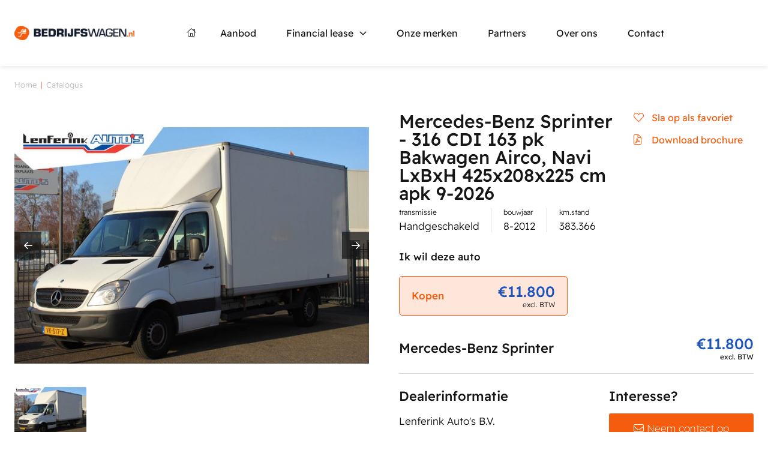

--- FILE ---
content_type: text/html; charset=UTF-8
request_url: https://www.bedrijfswagen.nl/nl/occasion/1018901-mercedes-benz-sprinter-316-cdi-163-pk-bakwagen-met-deuren-airco-navi-dakspoiler-lxbxh-425x208x225-cm-wit-383353
body_size: 78559
content:
<!DOCTYPE html>
<html lang="nl">

<head>
    <meta name=robots content="index, follow">

<!-- Google Tag Manager -->
<script>(function(w,d,s,l,i){w[l]=w[l]||[];w[l].push({'gtm.start':
            new Date().getTime(),event:'gtm.js'});var f=d.getElementsByTagName(s)[0],
        j=d.createElement(s),dl=l!='dataLayer'?'&l='+l:'';j.async=true;j.src=
        'https://www.googletagmanager.com/gtm.js?id='+i+dl;f.parentNode.insertBefore(j,f);
    })(window,document,'script','dataLayer','GTM-TB7V854D');</script>
<!-- End Google Tag Manager -->

            <title>Mercedes-Benz - Sprinter - 316 CDI 163 pk Bakwagen Airco, Navi LxBxH 425x208x225 cm apk 9-2026 | Bedrijfswagen.nl</title>
        <meta charset="utf-8">
    <meta http-equiv="x-ua-compatible" content="ie=edge">

    <meta name="viewport" content="width=device-width, initial-scale=1, viewport-fit=cover">

            <meta name="title" content="Mercedes-Benz - Sprinter - 316 CDI 163 pk Bakwagen Airco, Navi LxBxH 425x208x225 cm apk 9-2026 | Bedrijfswagen.nl">
    
    
    <meta name="format-detection" content="telephone=no">

    <link rel="canonical" href="https://www.bedrijfswagen.nl/nl/occasion/1018901-mercedes-benz-sprinter-316-cdi-163-pk-bakwagen-met-deuren-airco-navi-dakspoiler-lxbxh-425x208x225-cm-wit-383353" />
    <link rel="shortcut icon" href="https://www.bedrijfswagen.nl/app/images/favicon.ico">
    <link rel="icon" type="image/png" sizes="16x16" href="https://www.bedrijfswagen.nl/app/images/favicon-16x16.png">
    <link rel="icon" type="image/png" sizes="32x32" href="https://www.bedrijfswagen.nl/app/images/favicon-32x32.png">
    <link rel="icon" type="image/png" sizes="48x48" href="https://www.bedrijfswagen.nl/app/images/favicon-48x48.png">
    <link href="https://www.bedrijfswagen.nl/app/css/main.css" rel="stylesheet">
    <style >[wire\:loading], [wire\:loading\.delay], [wire\:loading\.inline-block], [wire\:loading\.inline], [wire\:loading\.block], [wire\:loading\.flex], [wire\:loading\.table], [wire\:loading\.grid], [wire\:loading\.inline-flex] {display: none;}[wire\:loading\.delay\.shortest], [wire\:loading\.delay\.shorter], [wire\:loading\.delay\.short], [wire\:loading\.delay\.long], [wire\:loading\.delay\.longer], [wire\:loading\.delay\.longest] {display:none;}[wire\:offline] {display: none;}[wire\:dirty]:not(textarea):not(input):not(select) {display: none;}input:-webkit-autofill, select:-webkit-autofill, textarea:-webkit-autofill {animation-duration: 50000s;animation-name: livewireautofill;}@keyframes livewireautofill { from {} }</style>
</head>
<body class="no-animate">

    <!-- Google Tag Manager (noscript) -->
<noscript><iframe src=https://www.googletagmanager.com/ns.html?id=GTM-TB7V854D
                  height="0" width="0" style="display:none;visibility:hidden"></iframe></noscript>
<!-- End Google Tag Manager (noscript) -->

    <nav class="c-nav-mobile js-nav-mobile__nav">
    <header class="c-nav-mobile__header">

    </header>
    <div class="c-nav-mobile__contain">
        <ul class="c-nav-mobile__list js-nav-mobile">
                            <li class="c-nav-mobile__item
                    ">
                    <a href="https://www.bedrijfswagen.nl" title="Home" class="c-nav-mobile__link
                                                                ">
                                                    <i class="fa-light fa-house-chimney"></i>
                                            </a>
                                    </li>
                            <li class="c-nav-mobile__item
                    ">
                    <a href="https://www.bedrijfswagen.nl/occasion" title="Aanbod" class="c-nav-mobile__link
                                            c-header__nav-item--active
                                                                ">
                                                    Aanbod
                                            </a>
                                    </li>
                            <li class="c-nav-mobile__item
                                            c-nav-mobile__item--has-subs
                    ">
                    <a href="https://www.bedrijfswagen.nl/financial-lease" title="Financial lease" class="c-nav-mobile__link
                                                                js-nav-mobile__subs
                                            ">
                                                    Financial lease
                                            </a>
                                            <div class="c-nav-mobile__level js-nav-mobile__level">
                            <a class="c-nav-mobile__back js-nav-mobile__back" href="#">Terug</a>
                                                            <ul class="c-nav-mobile__list">
                                    <li class="c-nav-mobile__item">
                                        <a class="c-nav-mobile__link" href="https://www.bedrijfswagen.nl/financial-lease/hoe-doe-ik-een-financial-lease-aanvraag">hoe-doe-ik-een-financial-lease-aanvraag</a>
                                    </li>
                                </ul>
                                                            <ul class="c-nav-mobile__list">
                                    <li class="c-nav-mobile__item">
                                        <a class="c-nav-mobile__link" href="https://www.bedrijfswagen.nl/financial-lease/waarom-financial-lease">waarom-financial-lease</a>
                                    </li>
                                </ul>
                                                    </div>
                                    </li>
                            <li class="c-nav-mobile__item
                    ">
                    <a href="https://www.bedrijfswagen.nl/onze-merken" title="Onze merken" class="c-nav-mobile__link
                                                                ">
                                                    Onze merken
                                            </a>
                                    </li>
                            <li class="c-nav-mobile__item
                    ">
                    <a href="https://www.bedrijfswagen.nl/partners" title="Partners" class="c-nav-mobile__link
                                                                ">
                                                    Partners
                                            </a>
                                    </li>
                            <li class="c-nav-mobile__item
                    ">
                    <a href="https://www.bedrijfswagen.nl/over-ons" title="Over ons" class="c-nav-mobile__link
                                                                ">
                                                    Over ons
                                            </a>
                                    </li>
                            <li class="c-nav-mobile__item
                    ">
                    <a href="https://www.bedrijfswagen.nl/contact" title="Contact" class="c-nav-mobile__link
                                                                ">
                                                    Contact
                                            </a>
                                    </li>
                    </ul>
    </div>
    <footer class="c-nav-mobile__footer">

    </footer>
</nav>

    <!-- start .l-sitewrapper -->
    <div class="l-sitewrapper">

        <header class="c-header">
    <div class="c-header__contain l-contain">
        <a href="https://www.bedrijfswagen.nl/nl" class="c-header__logo">
            <img src="https://www.bedrijfswagen.nl/app/images/logo__oranje-blauw_.png" alt="">
        </a>

        <nav role="navigation" class="c-header__nav">
            <ul class="c-header__nav-list">
                                    <li class="c-header__nav-item">
                        <a href="https://www.bedrijfswagen.nl" title="Home" class="c-header__nav-link
                                                                                ">
                                                            <i class="fa-light fa-house-chimney"></i>
                                                    </a>
                                            </li>
                                    <li class="c-header__nav-item">
                        <a href="https://www.bedrijfswagen.nl/occasion" title="Aanbod" class="c-header__nav-link
                                                            c-header__nav-item--active
                                                                                ">
                                                            Aanbod
                                                    </a>
                                            </li>
                                    <li class="c-header__nav-item">
                        <a href="https://www.bedrijfswagen.nl/financial-lease" title="Financial lease" class="c-header__nav-link
                                                                                        c-header__nav-link--has-subs
                                                    ">
                                                            Financial lease
                                                    </a>
                                                    <div class="c-header__subnav">
                                <ul class="c-header__subnav-list">
                                                                            <li class="c-header__subnav-item">
                                            <a href="https://www.bedrijfswagen.nl/financial-lease/hoe-doe-ik-een-financial-lease-aanvraag" class="c-header__subnav-link">Hoe doe ik een financial lease aanvraag?</a>
                                        </li>
                                                                            <li class="c-header__subnav-item">
                                            <a href="https://www.bedrijfswagen.nl/financial-lease/waarom-financial-lease" class="c-header__subnav-link">Waarom financial lease?</a>
                                        </li>
                                                                    </ul>
                            </div>
                                            </li>
                                    <li class="c-header__nav-item">
                        <a href="https://www.bedrijfswagen.nl/onze-merken" title="Onze merken" class="c-header__nav-link
                                                                                ">
                                                            Onze merken
                                                    </a>
                                            </li>
                                    <li class="c-header__nav-item">
                        <a href="https://www.bedrijfswagen.nl/partners" title="Partners" class="c-header__nav-link
                                                                                ">
                                                            Partners
                                                    </a>
                                            </li>
                                    <li class="c-header__nav-item">
                        <a href="https://www.bedrijfswagen.nl/over-ons" title="Over ons" class="c-header__nav-link
                                                                                ">
                                                            Over ons
                                                    </a>
                                            </li>
                                    <li class="c-header__nav-item">
                        <a href="https://www.bedrijfswagen.nl/contact" title="Contact" class="c-header__nav-link
                                                                                ">
                                                            Contact
                                                    </a>
                                            </li>
                            </ul>
        </nav>

        <button class="c-header__hamburger js-nav-mobile__btn-toggle">
            <span></span>
        </button>
    </div>
</header>

            <div class="l-contain">
        <ul class="c-crumbs">
            <li class="c-crumbs__item">
                <a href="#" class="c-crumbs__link">Home</a>
            </li>
            <li class="c-crumbs__item">
                Catalogus
            </li>
        </ul>
    </div>

    <main role="main">
        <div wire:id="PZwV9y0gnXYrUGGKE3qm" wire:initial-data="{&quot;fingerprint&quot;:{&quot;id&quot;:&quot;PZwV9y0gnXYrUGGKE3qm&quot;,&quot;name&quot;:&quot;site.occasions.occasion-detail&quot;,&quot;locale&quot;:&quot;nl&quot;,&quot;path&quot;:&quot;nl\/occasion\/1018901-mercedes-benz-sprinter-316-cdi-163-pk-bakwagen-met-deuren-airco-navi-dakspoiler-lxbxh-425x208x225-cm-wit-383353&quot;,&quot;method&quot;:&quot;GET&quot;,&quot;v&quot;:&quot;acj&quot;},&quot;effects&quot;:{&quot;listeners&quot;:[&quot;refresh-occasioncard-1018901&quot;]},&quot;serverMemo&quot;:{&quot;children&quot;:{&quot;1009084&quot;:{&quot;id&quot;:&quot;wfYdnT51jhmGcZo5maFm&quot;,&quot;tag&quot;:&quot;article&quot;},&quot;1009371&quot;:{&quot;id&quot;:&quot;xHDSAwYWl5FK4pqNNBBh&quot;,&quot;tag&quot;:&quot;article&quot;},&quot;1046670&quot;:{&quot;id&quot;:&quot;9FFJPsSL3NUuMHHLtnSh&quot;,&quot;tag&quot;:&quot;article&quot;},&quot;1053433&quot;:{&quot;id&quot;:&quot;wfE0jk0UhAkiSwaI9fsa&quot;,&quot;tag&quot;:&quot;article&quot;}},&quot;errors&quot;:[],&quot;htmlHash&quot;:&quot;3d20e459&quot;,&quot;data&quot;:{&quot;car&quot;:[],&quot;isFavourite&quot;:false,&quot;isLeasable&quot;:false,&quot;phoneNumberClicked&quot;:false,&quot;images&quot;:[{&quot;id&quot;:5489475,&quot;uuid&quot;:&quot;f711a49b-3af4-4ce5-9a4f-4940081f4f00&quot;,&quot;model_type&quot;:&quot;App\\Models\\Car&quot;,&quot;model_id&quot;:1018901,&quot;collection_name&quot;:&quot;main&quot;,&quot;name&quot;:&quot;36-VK517Z-1&quot;,&quot;file_name&quot;:&quot;36-VK517Z-1.jpg&quot;,&quot;mime_type&quot;:&quot;image\/jpeg&quot;,&quot;disk&quot;:&quot;public&quot;,&quot;conversions_disk&quot;:&quot;public&quot;,&quot;size&quot;:79327,&quot;manipulations&quot;:[],&quot;custom_properties&quot;:[],&quot;generated_conversions&quot;:{&quot;full&quot;:true,&quot;thumb&quot;:true,&quot;card&quot;:true},&quot;responsive_images&quot;:[],&quot;order_column&quot;:1,&quot;created_at&quot;:&quot;2026-01-13T04:02:23.000000Z&quot;,&quot;updated_at&quot;:&quot;2026-01-13T04:04:16.000000Z&quot;,&quot;original_url&quot;:&quot;https:\/\/www.bedrijfswagen.nl\/storage\/5489475\/36-VK517Z-1.jpg&quot;,&quot;preview_url&quot;:&quot;&quot;}],&quot;phoneNumber&quot;:&quot;0546-639639&quot;,&quot;showNumber&quot;:false,&quot;selectedOption&quot;:&quot;buy&quot;},&quot;dataMeta&quot;:{&quot;models&quot;:{&quot;car&quot;:{&quot;class&quot;:&quot;App\\Models\\Car&quot;,&quot;id&quot;:1018901,&quot;relations&quot;:[&quot;dealer&quot;,&quot;make&quot;,&quot;model&quot;,&quot;model.make&quot;,&quot;transmission&quot;,&quot;fuel&quot;,&quot;SearchResultView&quot;,&quot;media&quot;,&quot;chassis&quot;],&quot;connection&quot;:&quot;mysql&quot;,&quot;collectionClass&quot;:null}},&quot;collections&quot;:[&quot;images&quot;]},&quot;checksum&quot;:&quot;ccca47c4f79f9424296d314d994c34e0204ed7b254c1ab60a44d256c74165cb6&quot;}}" id="site-occasions-details" data-last-update="2026-01-29 05:00:51">
    <div class="c-product-detail">
        <div class="c-product-detail__contain l-contain">
            <div class="c-product-detail__col">
                <div class="is-mobile h2 h2--mb-small">Mercedes-Benz Sprinter - 316 CDI 163 pk Bakwagen Airco, Navi LxBxH 425x208x225 cm apk 9-2026</div>
                <div class="is-mobile c-product-detail__mobile-price-holder">
                    <div class="c-product-detail__info-stats-price-holder">
                        <span class="c-product-detail__info-stats-price-vat">excl. BTW</span>
                        <div class="c-product-detail__info-stats-price">
                            &euro;11.800
                        </div>
                        <br>
                    </div>





                </div>

                <div class="c-product-slider" wire:ignore>
                    <div class="c-product-slider__preview">
                                                <button
                            class="c-product-slider__preview-btn c-product-slider__preview-btn--prev js-product-slider__preview-btn--prev"></button>
                        <button
                            class="c-product-slider__preview-btn c-product-slider__preview-btn--next js-product-slider__preview-btn--next"></button>

                        <div class="c-product-slider__preview-slider js-product-slider__preview">

                            
                                <div class="c-product-slider__preview-slide"  data-index="0" >
                                    <img  src="https://www.bedrijfswagen.nl/storage/5489475/conversions/36-VK517Z-1-full.jpg"  alt="">
                                </div>
                                                    </div>
                                            </div>
                                        <div class="c-product-slider__thumbs">
                        <button class="c-product-slider__btn c-product-slider__btn--prev"></button>
                        <div class="c-product-slider__thumbs-slider">
                            <div class="js-product-slider__thumbs">
                                                                    <div class="c-product-slider__thumbs-slide" data-index="1">
                                        <img src="https://www.bedrijfswagen.nl/storage/5489475/conversions/36-VK517Z-1-thumb.jpg" alt="">
                                    </div>
                                                            </div>
                        </div>
                        <button class="c-product-slider__btn c-product-slider__btn--next"></button>
                    </div>
                                    </div>

                <div class="is-desktop">
                    <h2 class="h3">Beschrijving</h2>
                    <p>audio-navigatiesysteem, bestuurdersstoel in hoogte verstelbaar, passagiersstoel in hoogte verstelbaar, 12 V aansluiting, Achterdeuren 270 graden te openen, alarm klasse 1(startblokkering), Anti doorSlip Regeling, armsteun voor, centrale deurvergrendeling met afstandsbediening, Dakspoiler, elektrische ramen voor, Opstap achter, radio CD speler, Stof, stuur verstelbaar, Stuur verstelbaar, Tussenschot volledig. Bakmaat LxBxH 425x208x225 cm. Scheurtje in de voorruit. Voor meer informatie over...</p>
                </div>
            </div>

            <div class="c-product-detail__col">
                <div class="c-product-detail__info">
                    <div class="c-product-detail__info-top is-desktop">
                        <h1 class="c-product-detail__info-heading is-desktop">
                            Mercedes-Benz Sprinter - 316 CDI 163 pk Bakwagen Airco, Navi LxBxH 425x208x225 cm apk 9-2026
                        </h1>
                        <div class="c-product-detail__info-cta">
                            <a href="favorite" wire:click.prevent="toggleFavourite" class="c-product-detail__info-cta-link">
                                <i class=" fal  fa-heart"></i>
                                                                    Sla op als favoriet
                                                            </a>
                            <a href="https://www.bedrijfswagen.nl/nl/occasion/1018901-mercedes-benz-sprinter-316-cdi-163-pk-bakwagen-airco-navi-lxbxh-425x208x225-cm-apk-9-2026-wit-383366.pdf" wire:click.prevent="downloadPDF" class="c-product-detail__info-cta-link" download>
                                <i class="fal fa-file-pdf"></i>
                                Download brochure
                            </a>
                        </div>
                    </div>





                    <ul class="c-product-detail__info-stats">
                        <li class="c-product-detail__info-stats-item">
                            <span>transmissie</span>
                            Handgeschakeld
                        </li>
                        <li class="c-product-detail__info-stats-item">
                            <span>bouwjaar</span>
                            8-2012
                        </li>
                        <li class="c-product-detail__info-stats-item">
                            <span>km.stand</span>
                            383.366
                                                    </li>
                    </ul>
                    <div class="c-buy-method">
                        <h2 class="h3">Ik wil deze auto</h2>
                        <div class="c-buy-method__contain">
                                                        <input type="radio" name="buy-method" id="buy-method-1" value="buy" wire:model="selectedOption" class="js-buy-method__radio">
                            <label for="buy-method-1" class="c-buy-method__label">
                                <div class="c-buy-method__label-method">Kopen</div>
                                <div class="c-buy-method__label-right">
                                    <div class="c-buy-method__label-price">&euro;11.800</div>
                                    <div class="c-buy-method__label-text">excl. BTW</div>
                                </div>
                            </label>
                        </div>
                        <div class="c-buy-method__method js-buy-method__method  c-buy-method__method--active " data-type="buy">
                                                        <div class="c-buy-method__panl">
                                <header class="c-buy-method__panel-header">
                                    <div class="c-buy-method__panel-header-heading">Mercedes-Benz Sprinter</div>
                                    <div class="c-buy-method__panel-header-price-holder">
                                        <div class="c-buy-method__panel-header-price">&euro;11.800</div>
                                        <div class="c-buy-method__panel-header-price-vat">excl. BTW</div>
                                    </div>
                                </header>

                                <div class="c-buy-method__panel-contain">
                                    <div class="c-buy-method__panel-col">
                                        <div class="c-buy-method__panel-col-heading">
                                            Dealerinformatie
                                        </div>
                                        <div class="c-buy-method__details">
                                            Lenferink Auto&#039;s B.V. <br>
                                            Plesmanweg  11 <br>
                                            7602PD, Almelo
                                                                                            <button type="button" wire:click.prevent="showPhoneNumber" class="c-dealer-info__link" style="background: none; border: none; cursor: pointer;">
                                                    <i class="fa-light fa-phone"></i>
                                                    <span>Toon telefoonnummer</span>
                                                </button>
                                                                                        <a href="https://www.bedrijfswagen.nl/nl/dealer/16-lenferink-autos-bv" class="c-buy-method__link">
                                                <i class="fa-light fa-newspaper"></i>
                                                <span>Toon alle advertenties (210)</span>
                                            </a>
                                        </div>
                                    </div>
                                    <div class="c-buy-method__panel-col">
                                                                            </div>
                                    <div class="c-buy-method__panel-col is-desktop">
                                        <div class="c-buy-method__panel-col-heading">
                                            Interesse?
                                        </div>
                                        <button type="button" class="c-btn js-modal__trigger" data-modal="1"><i
                                                class="fal fa-envelope"></i> Neem contact op</button>
                                        <button type="button" class="c-btn c-btn--outline js-modal__trigger"
                                                data-modal="2"><i class="fal fa-car"></i> Vraag proefrit aan</button>
                                    </div>
                                </div>
                            </div>
                        </div>
                        
                    </div>
                    <div class="is-mobile">
                        <div class="c-buy-method__panel-col-heading">
                            Interesse?
                        </div>
                        <button type="button" class="c-btn js-modal__trigger" data-modal="1"><i
                                class="fal fa-envelope"></i> Neem contact op</button>
                        <button type="button" class="c-btn c-btn--outline js-modal__trigger" data-modal="2"><i
                                class="fal fa-car"></i>
                            Vraag proefrit aan</button>
                    </div>
                    <div class="c-product-detail__info-top is-mobile">
                        <h1 class="c-product-detail__info-heading is-desktop">Mercedes-Benz Vito</h1>
                        <div class="c-product-detail__info-cta">
                            <a href="#" class="c-product-detail__info-cta-link">
                                <i class="fal fa-heart"></i>
                                Sla op als favoriet
                            </a>
                            <a href="#" class="c-product-detail__info-cta-link">
                                <i class="fal fa-file-pdf"></i>
                                Download brochure
                            </a>
                        </div>
                    </div>
                </div>
                <div class="is-mobile">
                    <div class="h3">Beschrijving</div>
                    <p>audio-navigatiesysteem, bestuurdersstoel in hoogte verstelbaar, passagiersstoel in hoogte verstelbaar, 12 V aansluiting, Achterdeuren 270 graden te openen, alarm klasse 1(startblokkering), Anti doorSlip Regeling, armsteun voor, centrale deurvergrendeling met afstandsbediening, Dakspoiler, elektrische ramen voor, Opstap achter, radio CD speler, Stof, stuur verstelbaar, Stuur verstelbaar, Tussenschot volledig. Bakmaat LxBxH 425x208x225 cm. Scheurtje in de voorruit. Voor meer informatie over...</p>
                </div>

                <div class="is-desktop">
                    <h2 class="h3">Waarom kiezen voor Bedrijfswagen.nl</h2>
                    <ul class="c-checklist">
                        <li class="c-checklist__item">Snel en eenvoudig de geschikte bedrijfswagen vinden</li>
                        <li class="c-checklist__item">Ruim aanbod nieuw en gebruikte bedrijfswagens</li>
                        <li class="c-checklist__item">Snel en vertrouwd in contact met de verkoper</li>
                        <li class="c-checklist__item">Persoonlijk advies</li>
                    </ul>
                </div>
            </div>

        </div>
    </div>

    <div class="c-block">
        <div class="c-block__contain l-contain">
            <div class="c-block__col">
                <h2 class="h3">Kenmerken</h2>

                <div class="table">
                    <table>
                        <tr>
                            <td><span>Bouwjaar</span> 8-2012</td>
                            <td><span>Motorinhoud</span> 2.143 cc</td>
                        </tr>
                        <tr>
                            <td><span>Km. stand</span> 383.366 km</td>
                            <td><span>Vermogen</span> 120 kW (160 pk)</td>
                        </tr>
                        <tr>
                            <td><span>Kenteken</span> VK-517-Z</td>
                            <td><span>Deuren</span> 5</td>
                        </tr>
                        <tr>
                            <td><span>Brandstof</span> Diesel</td>
                            <td><span>Kleur </span> Wit</td>
                        </tr>
                        <tr>
                            <td><span>Transmissie</span> Handgeschakeld  - 6 versnellingen </td>
                            <td><span>Categorie</span> Bedrijfswagen</td>
                        </tr>
                    </table>
                </div>
            </div>
        </div>
    </div>

    <div class="c-block">
        <div class="c-block__contain l-contain">
            <div class="c-block__col">
                <h2 class="h3">Opties en accessoires</h2>
                <div class="c-options">
                                            <div class="c-options__cat">
                            <h4 class="c-options__heading">Comfort</h4>
                            <ul class="c-options__cat-items">
                                                                    <li>Elektrische ramen</li>
                                                                    <li>Radio</li>
                                                                    <li>Stuurbekrachtiging</li>
                                                                    <li>Airco</li>
                                                                    <li>Cruise control</li>
                                                            </ul>
                        </div>
                                                                <div class="c-options__cat">
                            <h4 class="c-options__heading">Veiligheidssystemen</h4>
                            <ul class="c-options__cat-items">
                                                                    <li>ABS</li>
                                                                    <li>Airbag</li>
                                                                    <li>Alarm</li>
                                                                    <li>Startonderbreker</li>
                                                                    <li>Centrale deurvergendeling</li>
                                                                    <li>Getint glas</li>
                                                            </ul>
                        </div>
                                                                <div class="c-options__cat">
                            <h4 class="c-options__heading">Overige</h4>
                            <ul class="c-options__cat-items">
                                                                    <li>Tussenschot</li>
                                                            </ul>
                        </div>
                                    </div>
            </div>
        </div>
    </div>

    <div class="c-block">
        <div class="c-block__contain l-contain">
            <div class="c-block__col">
                <h2>Aanbod van deze dealer</h2>
                <div class="c-related">
                                            <article wire:id="wfYdnT51jhmGcZo5maFm" wire:initial-data="{&quot;fingerprint&quot;:{&quot;id&quot;:&quot;wfYdnT51jhmGcZo5maFm&quot;,&quot;name&quot;:&quot;site.occasions.occasion-card&quot;,&quot;locale&quot;:&quot;nl&quot;,&quot;path&quot;:&quot;nl\/occasion\/1018901-mercedes-benz-sprinter-316-cdi-163-pk-bakwagen-met-deuren-airco-navi-dakspoiler-lxbxh-425x208x225-cm-wit-383353&quot;,&quot;method&quot;:&quot;GET&quot;,&quot;v&quot;:&quot;acj&quot;},&quot;effects&quot;:{&quot;listeners&quot;:[&quot;refresh-occasioncard-1009084&quot;]},&quot;serverMemo&quot;:{&quot;children&quot;:[],&quot;errors&quot;:[],&quot;htmlHash&quot;:&quot;94d84349&quot;,&quot;data&quot;:{&quot;car&quot;:[],&quot;isFavourite&quot;:false,&quot;isLeasable&quot;:true,&quot;images&quot;:[{&quot;id&quot;:5489476,&quot;uuid&quot;:&quot;837c860c-9c74-488e-b882-f8a2cb1cdb3a&quot;,&quot;model_type&quot;:&quot;App\\Models\\Car&quot;,&quot;model_id&quot;:1009084,&quot;collection_name&quot;:&quot;main&quot;,&quot;name&quot;:&quot;36-VRK99T-1&quot;,&quot;file_name&quot;:&quot;36-VRK99T-1.jpg&quot;,&quot;mime_type&quot;:&quot;image\/jpeg&quot;,&quot;disk&quot;:&quot;public&quot;,&quot;conversions_disk&quot;:&quot;public&quot;,&quot;size&quot;:60659,&quot;manipulations&quot;:[],&quot;custom_properties&quot;:[],&quot;generated_conversions&quot;:{&quot;full&quot;:true,&quot;thumb&quot;:true,&quot;card&quot;:true},&quot;responsive_images&quot;:[],&quot;order_column&quot;:1,&quot;created_at&quot;:&quot;2026-01-13T04:02:23.000000Z&quot;,&quot;updated_at&quot;:&quot;2026-01-13T04:04:16.000000Z&quot;,&quot;original_url&quot;:&quot;https:\/\/www.bedrijfswagen.nl\/storage\/5489476\/36-VRK99T-1.jpg&quot;,&quot;preview_url&quot;:&quot;&quot;}]},&quot;dataMeta&quot;:{&quot;models&quot;:{&quot;car&quot;:{&quot;class&quot;:&quot;App\\Models\\Car&quot;,&quot;id&quot;:1009084,&quot;relations&quot;:[&quot;dealer&quot;,&quot;make&quot;,&quot;model&quot;,&quot;model.make&quot;,&quot;transmission&quot;,&quot;fuel&quot;,&quot;SearchResultView&quot;,&quot;media&quot;],&quot;connection&quot;:&quot;mysql&quot;,&quot;collectionClass&quot;:null}},&quot;collections&quot;:[&quot;images&quot;]},&quot;checksum&quot;:&quot;c43095185f6d6052b570d6f61826958b49040225dd7acc71f994b6f71fc3b722&quot;}}" class="c-product" >
    <button wire:click="toggleFavourite" class="c-product__like "></button>
    <div class="c-product__slider" wire:ignore>
                            <div class="c-product__slider-info" >
                <span class="js-product__slider-info-current"></span>/<span
                    class="js-product__slider-info-total"></span>
            </div>

            <div class="c-product__slider-holder js-product__slider">
                                    <a href="https://www.bedrijfswagen.nl/nl/occasion/1009084-citroen-jumper-22-hdi-140-pk-l3h2-navi-camera-airco-cruise-control-laadruimte-pakket-pdc-achter-3-zits-wit-114159" class="c-product__slider-slide">
                        <img  src="https://www.bedrijfswagen.nl/storage/5489476/conversions/36-VRK99T-1-card.jpg"   alt="">
                    </a>
                            </div>
            </div>
    <div class="c-product__info">
        <a href="https://www.bedrijfswagen.nl/nl/occasion/1009084-citroen-jumper-22-hdi-140-pk-l3h2-navi-camera-airco-cruise-control-laadruimte-pakket-pdc-achter-3-zits-wit-114159" class="c-product__details">
            <h2 class="c-product__heading" title="Citroën Jumper">
                Citroën Jumper
            </h2>
            <p>2.2 HDI 140 pk L3H2 Navi, Camera Airco, Cruise Control, L...</p>
            <div class="c-product__price-holder">
                                <div class="c-product__price-lease">
                    <div class="c-product__price-vat">Financieren?</div>
                    <strong class="c-product__price">&euro; 395,01
                        <span>per maand</span>
                    </strong>
                </div>
                                <div class="c-product__price-buy">
                    <div class="c-product__price-vat">excl. BTW</div>
                    <strong class="c-product__price">&euro;17.400</strong>
                </div>
            </div>
            <ul class="c-product__options">
                <li class="c-product__options-item"><span>km-stand</span> 114.159 km <img
                        src="[data-uri]" alt=""></li>
                <li class="c-product__options-item"><span>bouwjaar</span> 5-2021</li>
                <li class="c-product__options-item"><span>vermogen</span> 103 kW (138 pk)</li>
                <li class="c-product__options-item"><span>transmissie</span> Handgeschakeld</li>
                <li class="c-product__options-item"><span>brandstof</span> Diesel</li>

            </ul>
        </a>
        <a href="https://www.bedrijfswagen.nl/nl/dealer/16-lenferink-autos-bv" class="c-product__dealer">
            Lenferink Auto&#039;s B.V. <br>
            Almelo
        </a>
    </div>
</article>

<!-- Livewire Component wire-end:wfYdnT51jhmGcZo5maFm -->                                            <article wire:id="9FFJPsSL3NUuMHHLtnSh" wire:initial-data="{&quot;fingerprint&quot;:{&quot;id&quot;:&quot;9FFJPsSL3NUuMHHLtnSh&quot;,&quot;name&quot;:&quot;site.occasions.occasion-card&quot;,&quot;locale&quot;:&quot;nl&quot;,&quot;path&quot;:&quot;nl\/occasion\/1018901-mercedes-benz-sprinter-316-cdi-163-pk-bakwagen-met-deuren-airco-navi-dakspoiler-lxbxh-425x208x225-cm-wit-383353&quot;,&quot;method&quot;:&quot;GET&quot;,&quot;v&quot;:&quot;acj&quot;},&quot;effects&quot;:{&quot;listeners&quot;:[&quot;refresh-occasioncard-1046670&quot;]},&quot;serverMemo&quot;:{&quot;children&quot;:[],&quot;errors&quot;:[],&quot;htmlHash&quot;:&quot;c12dc382&quot;,&quot;data&quot;:{&quot;car&quot;:[],&quot;isFavourite&quot;:false,&quot;isLeasable&quot;:true,&quot;images&quot;:[{&quot;id&quot;:5489477,&quot;uuid&quot;:&quot;dee0f24e-49ae-4e01-a805-7e2c6bf1c601&quot;,&quot;model_type&quot;:&quot;App\\Models\\Car&quot;,&quot;model_id&quot;:1046670,&quot;collection_name&quot;:&quot;main&quot;,&quot;name&quot;:&quot;36-VXX75T-1&quot;,&quot;file_name&quot;:&quot;36-VXX75T-1.jpg&quot;,&quot;mime_type&quot;:&quot;image\/jpeg&quot;,&quot;disk&quot;:&quot;public&quot;,&quot;conversions_disk&quot;:&quot;public&quot;,&quot;size&quot;:51570,&quot;manipulations&quot;:[],&quot;custom_properties&quot;:[],&quot;generated_conversions&quot;:{&quot;full&quot;:true,&quot;thumb&quot;:true,&quot;card&quot;:true},&quot;responsive_images&quot;:[],&quot;order_column&quot;:1,&quot;created_at&quot;:&quot;2026-01-13T04:02:25.000000Z&quot;,&quot;updated_at&quot;:&quot;2026-01-13T04:04:17.000000Z&quot;,&quot;original_url&quot;:&quot;https:\/\/www.bedrijfswagen.nl\/storage\/5489477\/36-VXX75T-1.jpg&quot;,&quot;preview_url&quot;:&quot;&quot;}]},&quot;dataMeta&quot;:{&quot;models&quot;:{&quot;car&quot;:{&quot;class&quot;:&quot;App\\Models\\Car&quot;,&quot;id&quot;:1046670,&quot;relations&quot;:[&quot;dealer&quot;,&quot;make&quot;,&quot;model&quot;,&quot;model.make&quot;,&quot;transmission&quot;,&quot;fuel&quot;,&quot;SearchResultView&quot;,&quot;media&quot;],&quot;connection&quot;:&quot;mysql&quot;,&quot;collectionClass&quot;:null}},&quot;collections&quot;:[&quot;images&quot;]},&quot;checksum&quot;:&quot;e1cbb1909a2b92005138b893b05bd06c9b703ce38d3d914eec151e639eacec12&quot;}}" class="c-product" >
    <button wire:click="toggleFavourite" class="c-product__like "></button>
    <div class="c-product__slider" wire:ignore>
                            <div class="c-product__slider-info" >
                <span class="js-product__slider-info-current"></span>/<span
                    class="js-product__slider-info-total"></span>
            </div>

            <div class="c-product__slider-holder js-product__slider">
                                    <a href="https://www.bedrijfswagen.nl/nl/occasion/1046670-ford-transit-20-tdci-130-pk-l4h3-trend-navi-camera-airco-cruise-control-dab-laadruimte-pakket-pdc-va-3-zits-wit-93419" class="c-product__slider-slide">
                        <img  src="https://www.bedrijfswagen.nl/storage/5489477/conversions/36-VXX75T-1-card.jpg"   alt="">
                    </a>
                            </div>
            </div>
    <div class="c-product__info">
        <a href="https://www.bedrijfswagen.nl/nl/occasion/1046670-ford-transit-20-tdci-130-pk-l4h3-trend-navi-camera-airco-cruise-control-dab-laadruimte-pakket-pdc-va-3-zits-wit-93419" class="c-product__details">
            <h2 class="c-product__heading" title="Ford Transit">
                Ford Transit
            </h2>
            <p>2.0 TDCI 130 pk L4H3 Trend Navi, Camera, Airco Cruise con...</p>
            <div class="c-product__price-holder">
                                <div class="c-product__price-lease">
                    <div class="c-product__price-vat">Financieren?</div>
                    <strong class="c-product__price">&euro; 517,60
                        <span>per maand</span>
                    </strong>
                </div>
                                <div class="c-product__price-buy">
                    <div class="c-product__price-vat">excl. BTW</div>
                    <strong class="c-product__price">&euro;22.800</strong>
                </div>
            </div>
            <ul class="c-product__options">
                <li class="c-product__options-item"><span>km-stand</span> 93.419 km <img
                        src="[data-uri]" alt=""></li>
                <li class="c-product__options-item"><span>bouwjaar</span> 6-2021</li>
                <li class="c-product__options-item"><span>vermogen</span> 96 kW (128 pk)</li>
                <li class="c-product__options-item"><span>transmissie</span> Handgeschakeld</li>
                <li class="c-product__options-item"><span>brandstof</span> Diesel</li>

            </ul>
        </a>
        <a href="https://www.bedrijfswagen.nl/nl/dealer/16-lenferink-autos-bv" class="c-product__dealer">
            Lenferink Auto&#039;s B.V. <br>
            Almelo
        </a>
    </div>
</article>

<!-- Livewire Component wire-end:9FFJPsSL3NUuMHHLtnSh -->                                            <article wire:id="wfE0jk0UhAkiSwaI9fsa" wire:initial-data="{&quot;fingerprint&quot;:{&quot;id&quot;:&quot;wfE0jk0UhAkiSwaI9fsa&quot;,&quot;name&quot;:&quot;site.occasions.occasion-card&quot;,&quot;locale&quot;:&quot;nl&quot;,&quot;path&quot;:&quot;nl\/occasion\/1018901-mercedes-benz-sprinter-316-cdi-163-pk-bakwagen-met-deuren-airco-navi-dakspoiler-lxbxh-425x208x225-cm-wit-383353&quot;,&quot;method&quot;:&quot;GET&quot;,&quot;v&quot;:&quot;acj&quot;},&quot;effects&quot;:{&quot;listeners&quot;:[&quot;refresh-occasioncard-1053433&quot;]},&quot;serverMemo&quot;:{&quot;children&quot;:[],&quot;errors&quot;:[],&quot;htmlHash&quot;:&quot;08726687&quot;,&quot;data&quot;:{&quot;car&quot;:[],&quot;isFavourite&quot;:false,&quot;isLeasable&quot;:true,&quot;images&quot;:[{&quot;id&quot;:5489480,&quot;uuid&quot;:&quot;c4e1a58a-90ad-43b8-ba67-75909a9ee882&quot;,&quot;model_type&quot;:&quot;App\\Models\\Car&quot;,&quot;model_id&quot;:1053433,&quot;collection_name&quot;:&quot;main&quot;,&quot;name&quot;:&quot;36-VZL72J-1&quot;,&quot;file_name&quot;:&quot;36-VZL72J-1.jpg&quot;,&quot;mime_type&quot;:&quot;image\/jpeg&quot;,&quot;disk&quot;:&quot;public&quot;,&quot;conversions_disk&quot;:&quot;public&quot;,&quot;size&quot;:72763,&quot;manipulations&quot;:[],&quot;custom_properties&quot;:[],&quot;generated_conversions&quot;:{&quot;full&quot;:true,&quot;thumb&quot;:true,&quot;card&quot;:true},&quot;responsive_images&quot;:[],&quot;order_column&quot;:1,&quot;created_at&quot;:&quot;2026-01-13T04:02:26.000000Z&quot;,&quot;updated_at&quot;:&quot;2026-01-13T04:04:18.000000Z&quot;,&quot;original_url&quot;:&quot;https:\/\/www.bedrijfswagen.nl\/storage\/5489480\/36-VZL72J-1.jpg&quot;,&quot;preview_url&quot;:&quot;&quot;}]},&quot;dataMeta&quot;:{&quot;models&quot;:{&quot;car&quot;:{&quot;class&quot;:&quot;App\\Models\\Car&quot;,&quot;id&quot;:1053433,&quot;relations&quot;:[&quot;dealer&quot;,&quot;make&quot;,&quot;model&quot;,&quot;model.make&quot;,&quot;transmission&quot;,&quot;fuel&quot;,&quot;SearchResultView&quot;,&quot;media&quot;],&quot;connection&quot;:&quot;mysql&quot;,&quot;collectionClass&quot;:null}},&quot;collections&quot;:[&quot;images&quot;]},&quot;checksum&quot;:&quot;2030d38f4b472f327595a54928633d9d5a81f9a79aa951fe54e2957195856849&quot;}}" class="c-product" >
    <button wire:click="toggleFavourite" class="c-product__like "></button>
    <div class="c-product__slider" wire:ignore>
                            <div class="c-product__slider-info" >
                <span class="js-product__slider-info-current"></span>/<span
                    class="js-product__slider-info-total"></span>
            </div>

            <div class="c-product__slider-holder js-product__slider">
                                    <a href="https://www.bedrijfswagen.nl/nl/occasion/1053433-citroen-jumpy-20-bluehdi-120-pk-xl-l3-navi-imperiaal-met-trap-airco-cruise-control-laadruimte-pakket-3-zits-wit-92707" class="c-product__slider-slide">
                        <img  src="https://www.bedrijfswagen.nl/storage/5489480/conversions/36-VZL72J-1-card.jpg"   alt="">
                    </a>
                            </div>
            </div>
    <div class="c-product__info">
        <a href="https://www.bedrijfswagen.nl/nl/occasion/1053433-citroen-jumpy-20-bluehdi-120-pk-xl-l3-navi-imperiaal-met-trap-airco-cruise-control-laadruimte-pakket-3-zits-wit-92707" class="c-product__details">
            <h2 class="c-product__heading" title="Citroën Jumpy">
                Citroën Jumpy
            </h2>
            <p>2.0 BlueHDI 120 pk XL L3 Navi, Imperiaal met Trap Airco,...</p>
            <div class="c-product__price-holder">
                                <div class="c-product__price-lease">
                    <div class="c-product__price-vat">Financieren?</div>
                    <strong class="c-product__price">&euro; 335,99
                        <span>per maand</span>
                    </strong>
                </div>
                                <div class="c-product__price-buy">
                    <div class="c-product__price-vat">excl. BTW</div>
                    <strong class="c-product__price">&euro;14.800</strong>
                </div>
            </div>
            <ul class="c-product__options">
                <li class="c-product__options-item"><span>km-stand</span> 92.707 km <img
                        src="[data-uri]" alt=""></li>
                <li class="c-product__options-item"><span>bouwjaar</span> 1-2018</li>
                <li class="c-product__options-item"><span>vermogen</span> 90 kW (120 pk)</li>
                <li class="c-product__options-item"><span>transmissie</span> Handgeschakeld</li>
                <li class="c-product__options-item"><span>brandstof</span> Diesel</li>

            </ul>
        </a>
        <a href="https://www.bedrijfswagen.nl/nl/dealer/16-lenferink-autos-bv" class="c-product__dealer">
            Lenferink Auto&#039;s B.V. <br>
            Almelo
        </a>
    </div>
</article>

<!-- Livewire Component wire-end:wfE0jk0UhAkiSwaI9fsa -->                                            <article wire:id="xHDSAwYWl5FK4pqNNBBh" wire:initial-data="{&quot;fingerprint&quot;:{&quot;id&quot;:&quot;xHDSAwYWl5FK4pqNNBBh&quot;,&quot;name&quot;:&quot;site.occasions.occasion-card&quot;,&quot;locale&quot;:&quot;nl&quot;,&quot;path&quot;:&quot;nl\/occasion\/1018901-mercedes-benz-sprinter-316-cdi-163-pk-bakwagen-met-deuren-airco-navi-dakspoiler-lxbxh-425x208x225-cm-wit-383353&quot;,&quot;method&quot;:&quot;GET&quot;,&quot;v&quot;:&quot;acj&quot;},&quot;effects&quot;:{&quot;listeners&quot;:[&quot;refresh-occasioncard-1009371&quot;]},&quot;serverMemo&quot;:{&quot;children&quot;:[],&quot;errors&quot;:[],&quot;htmlHash&quot;:&quot;63ec69c1&quot;,&quot;data&quot;:{&quot;car&quot;:[],&quot;isFavourite&quot;:false,&quot;isLeasable&quot;:true,&quot;images&quot;:[{&quot;id&quot;:5489481,&quot;uuid&quot;:&quot;ad63d9e5-faaa-46cd-a232-22ca00edb06c&quot;,&quot;model_type&quot;:&quot;App\\Models\\Car&quot;,&quot;model_id&quot;:1009371,&quot;collection_name&quot;:&quot;main&quot;,&quot;name&quot;:&quot;36-VRS88B-1&quot;,&quot;file_name&quot;:&quot;36-VRS88B-1.jpg&quot;,&quot;mime_type&quot;:&quot;image\/jpeg&quot;,&quot;disk&quot;:&quot;public&quot;,&quot;conversions_disk&quot;:&quot;public&quot;,&quot;size&quot;:78325,&quot;manipulations&quot;:[],&quot;custom_properties&quot;:[],&quot;generated_conversions&quot;:{&quot;full&quot;:true,&quot;thumb&quot;:true,&quot;card&quot;:true},&quot;responsive_images&quot;:[],&quot;order_column&quot;:1,&quot;created_at&quot;:&quot;2026-01-13T04:02:26.000000Z&quot;,&quot;updated_at&quot;:&quot;2026-01-13T04:04:18.000000Z&quot;,&quot;original_url&quot;:&quot;https:\/\/www.bedrijfswagen.nl\/storage\/5489481\/36-VRS88B-1.jpg&quot;,&quot;preview_url&quot;:&quot;&quot;}]},&quot;dataMeta&quot;:{&quot;models&quot;:{&quot;car&quot;:{&quot;class&quot;:&quot;App\\Models\\Car&quot;,&quot;id&quot;:1009371,&quot;relations&quot;:[&quot;dealer&quot;,&quot;make&quot;,&quot;model&quot;,&quot;model.make&quot;,&quot;transmission&quot;,&quot;fuel&quot;,&quot;SearchResultView&quot;,&quot;media&quot;],&quot;connection&quot;:&quot;mysql&quot;,&quot;collectionClass&quot;:null}},&quot;collections&quot;:[&quot;images&quot;]},&quot;checksum&quot;:&quot;bf0c6efbf07fbe0348e62f5c6a72b9fbf8009a81e3731d7e704595ba5bbe7b03&quot;}}" class="c-product" >
    <button wire:click="toggleFavourite" class="c-product__like "></button>
    <div class="c-product__slider" wire:ignore>
                            <div class="c-product__slider-info" >
                <span class="js-product__slider-info-current"></span>/<span
                    class="js-product__slider-info-total"></span>
            </div>

            <div class="c-product__slider-holder js-product__slider">
                                    <a href="https://www.bedrijfswagen.nl/nl/occasion/1009371-peugeot-boxer-20-hdi-130-pk-l4-kipper-airco-navi-cruise-control-lxbxh-300x200x40-cm-147172" class="c-product__slider-slide">
                        <img  src="https://www.bedrijfswagen.nl/storage/5489481/conversions/36-VRS88B-1-card.jpg"   alt="">
                    </a>
                            </div>
            </div>
    <div class="c-product__info">
        <a href="https://www.bedrijfswagen.nl/nl/occasion/1009371-peugeot-boxer-20-hdi-130-pk-l4-kipper-airco-navi-cruise-control-lxbxh-300x200x40-cm-147172" class="c-product__details">
            <h2 class="c-product__heading" title="Peugeot Boxer">
                Peugeot Boxer
            </h2>
            <p>2.0 HDI 130 pk L4 Kipper Airco, Navi Cruise Control, LxBx...</p>
            <div class="c-product__price-holder">
                                <div class="c-product__price-lease">
                    <div class="c-product__price-vat">Financieren?</div>
                    <strong class="c-product__price">&euro; 426,80
                        <span>per maand</span>
                    </strong>
                </div>
                                <div class="c-product__price-buy">
                    <div class="c-product__price-vat">excl. BTW</div>
                    <strong class="c-product__price">&euro;18.800</strong>
                </div>
            </div>
            <ul class="c-product__options">
                <li class="c-product__options-item"><span>km-stand</span> 147.172 km <img
                        src="[data-uri]" alt=""></li>
                <li class="c-product__options-item"><span>bouwjaar</span> 9-2018</li>
                <li class="c-product__options-item"><span>vermogen</span> 96 kW (128 pk)</li>
                <li class="c-product__options-item"><span>transmissie</span> Handgeschakeld</li>
                <li class="c-product__options-item"><span>brandstof</span> Diesel</li>

            </ul>
        </a>
        <a href="https://www.bedrijfswagen.nl/nl/dealer/16-lenferink-autos-bv" class="c-product__dealer">
            Lenferink Auto&#039;s B.V. <br>
            Almelo
        </a>
    </div>
</article>

<!-- Livewire Component wire-end:xHDSAwYWl5FK4pqNNBBh -->                                    </div>

                <a href="https://www.bedrijfswagen.nl/nl/dealer/16-lenferink-autos-bv" class="c-btn">Toon alle voertuigen</a>
            </div>
        </div>
    </div>
</div>

<!-- Livewire Component wire-end:PZwV9y0gnXYrUGGKE3qm -->        <div class="c-block">
    <div class="c-block__contain l-contain">
        <div class="c-block__col">
            <div class="c-usp">
                <div class="c-usp__bg">
                    <blockquote>
                        <p>Het vinden van mijn eerste bedrijfswagen ging gemakkelijk en snel via
                            Bedrijfswagen.nl</p>
                        <p><strong>Frits van Genk</strong> Koerierdienst De Postduif</p>
                    </blockquote>
                </div>
                <div class="c-usp__col">
                    <h2 class="c-usp__heading">Waarom kiezen voor Bedrijfswagen<span>.</span>nl</h2>
                    <p>Steeds meer ondernemers kiezen voor de oplossingen die Bedrijfswagen.nl te bieden
                        heeft. Zo kunnen wij het volgende voor jouw onderneming betekenen.</p>
                    <ul class="c-usp__list">
                        <li class="c-usp__item">
                            <i class="fa-light fa-magnifying-glass"></i>
                            Snel en eenvoudig de geschikte bedrijfswagen vinden
                        </li>
                        <li class="c-usp__item">
                            <i class="fa-light fa-truck"></i>
                            Ruim aanbod nieuw en gebruikte bedrijfswagens
                        </li>
                        <li class="c-usp__item">
                            <i class="fa-light fa-comments"></i>
                            Snel en vertrouwd in contact met de verkoper
                        </li>
                        <li class="c-usp__item">
                            <i class="fa-light fa-users"></i>
                            Persoonlijk advies
                        </li>
                    </ul>
                    <a href="#" class="c-btn c-btn--outline c-btn--white">Meer over Bedrijfswagen.nl</a>
                </div>
            </div>
        </div>
    </div>
</div>
    </main>

        <footer class="c-footer">
    <div class="c-footer__contain l-contain">
        <div class="c-footer__col">
            <a href="#" class="c-footer__logo">
                <img src="https://via.placeholder.com/200x64" alt="">
            </a>
            <a href="mailto:info@bedrijfswagen.nl" class="c-footer__icon-link" target="_blank">
                <i class="fa-light fa-envelope"></i>
                info@bedrijfswagen.nl
            </a>
            <a href="tel:+31402894080" class="c-footer__icon-link" target="_blank">
                <i class="fa-light fa-phone-flip"></i>
                +31(0)40 - 289 40 80
            </a>
        </div>
        <div class="c-footer__col">
            <div class="c-footer__heading">Bedrijfswagen<span>.</span>nl</div>
            <nav class="c-footer__nav">
                <ul class="c-footer__nav-list">
                    <li class="c-footer__nav-item">
                        <a href="/adverteren" class="c-footer__nav-link">Adverteren op Bedrijfswagen.nl </a>
                    </li>
                    <li class="c-footer__nav-item">
                        <a href="/veel-gestelde-vragen" class="c-footer__nav-link">Veel gestelde vragen</a>
                    </li>
                    <li class="c-footer__nav-item">
                        <a href="/algemene-voorwaarden" class="c-footer__nav-link">Algemene voorwaarden</a>
                    </li>
                    <li class="c-footer__nav-item">
                        <a href="/privacy-statement" class="c-footer__nav-link">Privacy policy</a>
                    </li>
                    <li class="c-footer__nav-item">
                        <a href="/cookies" class="c-footer__nav-link">Cookies</a>
                    </li>
                    <li class="c-footer__nav-item">
                        <a href="/bedrijfswagen-kennisbank" class="c-footer__nav-link">Bedrijfswagen kennisbank</a>
                    </li>
                </ul>
            </nav>
        </div>
    <!--<div class="c-footer__col">
            <ul class="c-footer__social">
                <li class="c-footer__social-item">
                    <a href="#" class="c-footer__social-link">
                        <i class="fa-brands fa-facebook-f"></i>
                    </a>
                </li>
                <li class="c-footer__social-item">
                    <a href="#" class="c-footer__social-link">
                        <i class="fa-brands fa-twitter"></i>
                    </a>
                </li>
                <li class="c-footer__social-item">
                    <a href="#" class="c-footer__social-link">
                        <i class="fa-brands fa-instagram"></i>
                    </a>
                </li>
            </ul>
        </div> -->
    </div>
    <div class="c-footer__bottom">
        <div class="l-contain c-footer__bottom-contain">
            © 2026 Bedrijfswagen.nl |
            <a href="https://www.bedrijfswagen.nl/privacy-statement">Privacy Statement</a> |
            <a href="https://www.bedrijfswagen.nl/algemene-voorwaarden">Algemene voorwaarden</a>
        </div>
    </div>
</footer>

    </div>

        <div wire:id="0dk2m68NmIEqNgxxXHK2" wire:initial-data="{&quot;fingerprint&quot;:{&quot;id&quot;:&quot;0dk2m68NmIEqNgxxXHK2&quot;,&quot;name&quot;:&quot;site.occasions.contact-form&quot;,&quot;locale&quot;:&quot;nl&quot;,&quot;path&quot;:&quot;nl\/occasion\/1018901-mercedes-benz-sprinter-316-cdi-163-pk-bakwagen-met-deuren-airco-navi-dakspoiler-lxbxh-425x208x225-cm-wit-383353&quot;,&quot;method&quot;:&quot;GET&quot;,&quot;v&quot;:&quot;acj&quot;},&quot;effects&quot;:{&quot;listeners&quot;:[]},&quot;serverMemo&quot;:{&quot;children&quot;:[],&quot;errors&quot;:[],&quot;htmlHash&quot;:&quot;1b12f878&quot;,&quot;data&quot;:{&quot;dealer&quot;:[],&quot;car&quot;:[],&quot;name&quot;:&quot;&quot;,&quot;tel&quot;:&quot;&quot;,&quot;email&quot;:&quot;&quot;,&quot;reason&quot;:1,&quot;comment&quot;:&quot;&quot;},&quot;dataMeta&quot;:{&quot;models&quot;:{&quot;dealer&quot;:{&quot;class&quot;:&quot;App\\Models\\Dealer&quot;,&quot;id&quot;:16,&quot;relations&quot;:[],&quot;connection&quot;:&quot;mysql&quot;,&quot;collectionClass&quot;:null},&quot;car&quot;:{&quot;class&quot;:&quot;App\\Models\\Car&quot;,&quot;id&quot;:1018901,&quot;relations&quot;:[&quot;dealer&quot;,&quot;make&quot;,&quot;model&quot;,&quot;model.make&quot;,&quot;transmission&quot;,&quot;fuel&quot;,&quot;SearchResultView&quot;,&quot;media&quot;,&quot;chassis&quot;],&quot;connection&quot;:&quot;mysql&quot;,&quot;collectionClass&quot;:null}}},&quot;checksum&quot;:&quot;b3b90c7033d5d0313772b1816c135beb14a52d7d9ff76e9389c0a8c706c72df1&quot;}}" class="c-modal js-modal" data-modal-id="1" wire:ignore>
    <header class="c-modal__header">
        <div class="c-modal__heading">Neem contact op</div>
        <button class="c-modal__close js-modal__close">
            <i class="fal fa-times"></i>
        </button>
    </header>
    <p>Ben je geïnteresseerd in deze auto en wil je in contact komen met de verkoper? Vul onderstaande gegevens in.
    </p>

    <form class="js-form" wire:submit.prevent="send">
    <div class="c-form__row">
        <div class="c-form__item c-form__item--50">
            <label for="name">Naam<sup>*</sup></label>
            <input type="text" name="name" id="name" placeholder="naam" wire:model="name" required>
            <div class="c-form__error">Vul dit veld in</div>
        </div>
    </div>
    <div class="c-form__row">
        <div class="c-form__item c-form__item--50">
            <label for="tel">Telefoonnummer<sup>*</sup></label>
            <input type="tel" name="tel" id="tel" placeholder="Telefoonnummer" wire:model="tel" required>
            <div class="c-form__error">Vul veld in</div>
        </div>
        <div class="c-form__item c-form__item--50">
            <label for="email">E-mailadres<sup>*</sup></label>
            <input type="email" name="email" id="email" placeholder="E-mailadres" wire:model="email" required>
        </div>
    </div>
    <div class="c-form__row">
        <div class="c-form__item">
            <label for="reason">Selecteer een reden<sup>*</label>
            <select name="reason" id="reason" wire:model="reason">
                <option value="1">Ik heb interesse in deze auto</option>
            </select>
        </div>
    </div>
    <div class="c-form__row">
        <div class="c-form__item">
            <label for="comment">Opmerkingen</label>
            <textarea name="comment" id="comment" cols="30" rows="10" wire:model="comment"></textarea>
        </div>
    </div>
    <div class="c-form__row">
        <div class="c-form__item">
            <button type="submit" class="c-btn c-form__submit">Verstuur aanvraag</button>
        </div>
    </div>
    </form>
</div>

<!-- Livewire Component wire-end:0dk2m68NmIEqNgxxXHK2 -->    <div wire:id="CQuqJfLbYdP7zlY27Iq4" wire:initial-data="{&quot;fingerprint&quot;:{&quot;id&quot;:&quot;CQuqJfLbYdP7zlY27Iq4&quot;,&quot;name&quot;:&quot;site.occasions.testdrive-form&quot;,&quot;locale&quot;:&quot;nl&quot;,&quot;path&quot;:&quot;nl\/occasion\/1018901-mercedes-benz-sprinter-316-cdi-163-pk-bakwagen-met-deuren-airco-navi-dakspoiler-lxbxh-425x208x225-cm-wit-383353&quot;,&quot;method&quot;:&quot;GET&quot;,&quot;v&quot;:&quot;acj&quot;},&quot;effects&quot;:{&quot;listeners&quot;:[]},&quot;serverMemo&quot;:{&quot;children&quot;:[],&quot;errors&quot;:[],&quot;htmlHash&quot;:&quot;8351cfe5&quot;,&quot;data&quot;:{&quot;dealer&quot;:[],&quot;car&quot;:[],&quot;name&quot;:&quot;&quot;,&quot;tel&quot;:&quot;&quot;,&quot;email&quot;:&quot;&quot;,&quot;date&quot;:&quot;&quot;,&quot;comment&quot;:&quot;&quot;},&quot;dataMeta&quot;:{&quot;models&quot;:{&quot;dealer&quot;:{&quot;class&quot;:&quot;App\\Models\\Dealer&quot;,&quot;id&quot;:16,&quot;relations&quot;:[],&quot;connection&quot;:&quot;mysql&quot;,&quot;collectionClass&quot;:null},&quot;car&quot;:{&quot;class&quot;:&quot;App\\Models\\Car&quot;,&quot;id&quot;:1018901,&quot;relations&quot;:[&quot;dealer&quot;,&quot;make&quot;,&quot;model&quot;,&quot;model.make&quot;,&quot;transmission&quot;,&quot;fuel&quot;,&quot;SearchResultView&quot;,&quot;media&quot;,&quot;chassis&quot;],&quot;connection&quot;:&quot;mysql&quot;,&quot;collectionClass&quot;:null}}},&quot;checksum&quot;:&quot;c961fea7339a3f21a80e1990852274edb4b6d6ad33c915242b187357b8bcadd3&quot;}}" class="c-modal js-modal" data-modal-id="2" wire:ignore>
    <header class="c-modal__header">
        <div class="c-modal__heading">Vraag proefit aan</div>
        <button class="c-modal__close js-modal__close">
            <i class="fal fa-times"></i>
        </button>
    </header>
    <p>Bent je geïnteresseerd in deze auto en wil je een proefrit maken?
        Vul onderstaande gegevens in, dan neemt de dealer contact met je op
    </p>
    <form class="js-form" wire:submit.prevent="send">
        <div class="c-form__row">
            <div class="c-form__item c-form__item--50">
                <label for="name">Naam<sup>*</sup></label>
                <input type="text" name="name" id="name" placeholder="naam" wire:model="name" required>
                <div class="c-form__error">Vul dit veld in</div>
            </div>
        </div>
        <div class="c-form__row">
            <div class="c-form__item c-form__item--50">
                <label for="tel">Telefoonnummer<sup>*</sup></label>
                <input type="tel" name="tel" id="tel" placeholder="Telefoonnummer" wire:model="tel" required>
                <div class="c-form__error">Vul veld in</div>
            </div>
            <div class="c-form__item c-form__item--50">
                <label for="email">E-mailadres<sup>*</sup></label>
                <input type="email" name="email" id="email" placeholder="E-mailadres" wire:model="email" required>
            </div>
        </div>
        <div class="c-form__row">
            <div class="c-form__item">
                <label for="date">Selecteer voorkeursdata</label>
                <input type="date" name="date" id="date" wire:model="date" placeholder="Selecteer een voorkeursmoment">
            </div>
        </div>
        <div class="c-form__row">
            <div class="c-form__item">
                <label for="comment">Opmerkingen</label>
                <textarea name="comment" id="comment" cols="30" rows="10" wire:model="comment"></textarea>
            </div>
        </div>
        <div class="c-form__row">
            <div class="c-form__item">
                <button type="submit" class="c-btn c-form__submit">Verstuur aanvraag</button>
            </div>
        </div>
    </form>
</div>

<!-- Livewire Component wire-end:CQuqJfLbYdP7zlY27Iq4 -->
    <div class="c-toast__wrapper js-toast__wrapper"></div>
    <!-- / .l-sitewrapper -->
    <script src="https://www.bedrijfswagen.nl/app/js/main.js"></script>
    <script src="/vendor/livewire/livewire.js?id=90730a3b0e7144480175" data-turbo-eval="false" data-turbolinks-eval="false" ></script><script data-turbo-eval="false" data-turbolinks-eval="false" >window.livewire = new Livewire();window.Livewire = window.livewire;window.livewire_app_url = '';window.livewire_token = 'sNfX45I10tcNuMywmqkxUqWyE10VQITMLQX43tH0';window.deferLoadingAlpine = function (callback) {window.addEventListener('livewire:load', function () {callback();});};let started = false;window.addEventListener('alpine:initializing', function () {if (! started) {window.livewire.start();started = true;}});document.addEventListener("DOMContentLoaded", function () {if (! started) {window.livewire.start();started = true;}});</script>
</body>

</html>


--- FILE ---
content_type: application/javascript
request_url: https://www.bedrijfswagen.nl/app/js/main.js
body_size: 348027
content:
!function(t){var e={};function n(i){if(e[i])return e[i].exports;var r=e[i]={i:i,l:!1,exports:{}};return t[i].call(r.exports,r,r.exports,n),r.l=!0,r.exports}n.m=t,n.c=e,n.d=function(t,e,i){n.o(t,e)||Object.defineProperty(t,e,{enumerable:!0,get:i})},n.r=function(t){"undefined"!=typeof Symbol&&Symbol.toStringTag&&Object.defineProperty(t,Symbol.toStringTag,{value:"Module"}),Object.defineProperty(t,"__esModule",{value:!0})},n.t=function(t,e){if(1&e&&(t=n(t)),8&e)return t;if(4&e&&"object"==typeof t&&t&&t.__esModule)return t;var i=Object.create(null);if(n.r(i),Object.defineProperty(i,"default",{enumerable:!0,value:t}),2&e&&"string"!=typeof t)for(var r in t)n.d(i,r,function(e){return t[e]}.bind(null,r));return i},n.n=function(t){var e=t&&t.__esModule?function(){return t.default}:function(){return t};return n.d(e,"a",e),e},n.o=function(t,e){return Object.prototype.hasOwnProperty.call(t,e)},n.p="/",n(n.s=123)}([function(t,e,n){var i=n(1),r=n(7),o=n(14),s=n(11),c=n(17),a=function(t,e,n){var u,l,h,f,d=t&a.F,p=t&a.G,v=t&a.S,m=t&a.P,g=t&a.B,M=p?i:v?i[e]||(i[e]={}):(i[e]||{}).prototype,y=p?r:r[e]||(r[e]={}),A=y.prototype||(y.prototype={});for(u in p&&(n=e),n)h=((l=!d&&M&&void 0!==M[u])?M:n)[u],f=g&&l?c(h,i):m&&"function"==typeof h?c(Function.call,h):h,M&&s(M,u,h,t&a.U),y[u]!=h&&o(y,u,f),m&&A[u]!=h&&(A[u]=h)};i.core=r,a.F=1,a.G=2,a.S=4,a.P=8,a.B=16,a.W=32,a.U=64,a.R=128,t.exports=a},function(t,e){var n=t.exports="undefined"!=typeof window&&window.Math==Math?window:"undefined"!=typeof self&&self.Math==Math?self:Function("return this")();"number"==typeof __g&&(__g=n)},function(t,e){t.exports=function(t){try{return!!t()}catch(t){return!0}}},function(t,e,n){var i=n(4);t.exports=function(t){if(!i(t))throw TypeError(t+" is not an object!");return t}},function(t,e){t.exports=function(t){return"object"==typeof t?null!==t:"function"==typeof t}},function(t,e,n){var i=n(48)("wks"),r=n(29),o=n(1).Symbol,s="function"==typeof o;(t.exports=function(t){return i[t]||(i[t]=s&&o[t]||(s?o:r)("Symbol."+t))}).store=i},function(t,e,n){var i=n(19),r=Math.min;t.exports=function(t){return t>0?r(i(t),9007199254740991):0}},function(t,e){var n=t.exports={version:"2.6.12"};"number"==typeof __e&&(__e=n)},function(t,e,n){t.exports=!n(2)((function(){return 7!=Object.defineProperty({},"a",{get:function(){return 7}}).a}))},function(t,e,n){var i=n(3),r=n(90),o=n(26),s=Object.defineProperty;e.f=n(8)?Object.defineProperty:function(t,e,n){if(i(t),e=o(e,!0),i(n),r)try{return s(t,e,n)}catch(t){}if("get"in n||"set"in n)throw TypeError("Accessors not supported!");return"value"in n&&(t[e]=n.value),t}},function(t,e,n){var i=n(24);t.exports=function(t){return Object(i(t))}},function(t,e,n){var i=n(1),r=n(14),o=n(13),s=n(29)("src"),c=n(128),a=(""+c).split("toString");n(7).inspectSource=function(t){return c.call(t)},(t.exports=function(t,e,n,c){var u="function"==typeof n;u&&(o(n,"name")||r(n,"name",e)),t[e]!==n&&(u&&(o(n,s)||r(n,s,t[e]?""+t[e]:a.join(String(e)))),t===i?t[e]=n:c?t[e]?t[e]=n:r(t,e,n):(delete t[e],r(t,e,n)))})(Function.prototype,"toString",(function(){return"function"==typeof this&&this[s]||c.call(this)}))},function(t,e,n){var i=n(0),r=n(2),o=n(24),s=/"/g,c=function(t,e,n,i){var r=String(o(t)),c="<"+e;return""!==n&&(c+=" "+n+'="'+String(i).replace(s,"&quot;")+'"'),c+">"+r+"</"+e+">"};t.exports=function(t,e){var n={};n[t]=e(c),i(i.P+i.F*r((function(){var e=""[t]('"');return e!==e.toLowerCase()||e.split('"').length>3})),"String",n)}},function(t,e){var n={}.hasOwnProperty;t.exports=function(t,e){return n.call(t,e)}},function(t,e,n){var i=n(9),r=n(28);t.exports=n(8)?function(t,e,n){return i.f(t,e,r(1,n))}:function(t,e,n){return t[e]=n,t}},function(t,e,n){var i=n(44),r=n(24);t.exports=function(t){return i(r(t))}},function(t,e,n){"use strict";var i=n(2);t.exports=function(t,e){return!!t&&i((function(){e?t.call(null,(function(){}),1):t.call(null)}))}},function(t,e,n){var i=n(18);t.exports=function(t,e,n){if(i(t),void 0===e)return t;switch(n){case 1:return function(n){return t.call(e,n)};case 2:return function(n,i){return t.call(e,n,i)};case 3:return function(n,i,r){return t.call(e,n,i,r)}}return function(){return t.apply(e,arguments)}}},function(t,e){t.exports=function(t){if("function"!=typeof t)throw TypeError(t+" is not a function!");return t}},function(t,e){var n=Math.ceil,i=Math.floor;t.exports=function(t){return isNaN(t=+t)?0:(t>0?i:n)(t)}},function(t,e,n){var i=n(45),r=n(28),o=n(15),s=n(26),c=n(13),a=n(90),u=Object.getOwnPropertyDescriptor;e.f=n(8)?u:function(t,e){if(t=o(t),e=s(e,!0),a)try{return u(t,e)}catch(t){}if(c(t,e))return r(!i.f.call(t,e),t[e])}},function(t,e,n){var i=n(0),r=n(7),o=n(2);t.exports=function(t,e){var n=(r.Object||{})[t]||Object[t],s={};s[t]=e(n),i(i.S+i.F*o((function(){n(1)})),"Object",s)}},function(t,e,n){var i=n(17),r=n(44),o=n(10),s=n(6),c=n(106);t.exports=function(t,e){var n=1==t,a=2==t,u=3==t,l=4==t,h=6==t,f=5==t||h,d=e||c;return function(e,c,p){for(var v,m,g=o(e),M=r(g),y=i(c,p,3),A=s(M.length),w=0,L=n?d(e,A):a?d(e,0):void 0;A>w;w++)if((f||w in M)&&(m=y(v=M[w],w,g),t))if(n)L[w]=m;else if(m)switch(t){case 3:return!0;case 5:return v;case 6:return w;case 2:L.push(v)}else if(l)return!1;return h?-1:u||l?l:L}}},function(t,e){var n={}.toString;t.exports=function(t){return n.call(t).slice(8,-1)}},function(t,e){t.exports=function(t){if(null==t)throw TypeError("Can't call method on  "+t);return t}},function(t,e,n){"use strict";if(n(8)){var i=n(30),r=n(1),o=n(2),s=n(0),c=n(59),a=n(86),u=n(17),l=n(42),h=n(28),f=n(14),d=n(43),p=n(19),v=n(6),m=n(117),g=n(32),M=n(26),y=n(13),A=n(46),w=n(4),L=n(10),b=n(78),I=n(33),E=n(35),S=n(34).f,D=n(80),N=n(29),j=n(5),x=n(22),T=n(49),O=n(47),C=n(82),Y=n(40),R=n(52),z=n(41),G=n(81),P=n(108),Z=n(9),k=n(20),F=Z.f,W=k.f,U=r.RangeError,V=r.TypeError,B=r.Uint8Array,Q=Array.prototype,H=a.ArrayBuffer,X=a.DataView,J=x(0),K=x(2),q=x(3),_=x(4),$=x(5),tt=x(6),et=T(!0),nt=T(!1),it=C.values,rt=C.keys,ot=C.entries,st=Q.lastIndexOf,ct=Q.reduce,at=Q.reduceRight,ut=Q.join,lt=Q.sort,ht=Q.slice,ft=Q.toString,dt=Q.toLocaleString,pt=j("iterator"),vt=j("toStringTag"),mt=N("typed_constructor"),gt=N("def_constructor"),Mt=c.CONSTR,yt=c.TYPED,At=c.VIEW,wt=x(1,(function(t,e){return St(O(t,t[gt]),e)})),Lt=o((function(){return 1===new B(new Uint16Array([1]).buffer)[0]})),bt=!!B&&!!B.prototype.set&&o((function(){new B(1).set({})})),It=function(t,e){var n=p(t);if(n<0||n%e)throw U("Wrong offset!");return n},Et=function(t){if(w(t)&&yt in t)return t;throw V(t+" is not a typed array!")},St=function(t,e){if(!w(t)||!(mt in t))throw V("It is not a typed array constructor!");return new t(e)},Dt=function(t,e){return Nt(O(t,t[gt]),e)},Nt=function(t,e){for(var n=0,i=e.length,r=St(t,i);i>n;)r[n]=e[n++];return r},jt=function(t,e,n){F(t,e,{get:function(){return this._d[n]}})},xt=function(t){var e,n,i,r,o,s,c=L(t),a=arguments.length,l=a>1?arguments[1]:void 0,h=void 0!==l,f=D(c);if(null!=f&&!b(f)){for(s=f.call(c),i=[],e=0;!(o=s.next()).done;e++)i.push(o.value);c=i}for(h&&a>2&&(l=u(l,arguments[2],2)),e=0,n=v(c.length),r=St(this,n);n>e;e++)r[e]=h?l(c[e],e):c[e];return r},Tt=function(){for(var t=0,e=arguments.length,n=St(this,e);e>t;)n[t]=arguments[t++];return n},Ot=!!B&&o((function(){dt.call(new B(1))})),Ct=function(){return dt.apply(Ot?ht.call(Et(this)):Et(this),arguments)},Yt={copyWithin:function(t,e){return P.call(Et(this),t,e,arguments.length>2?arguments[2]:void 0)},every:function(t){return _(Et(this),t,arguments.length>1?arguments[1]:void 0)},fill:function(t){return G.apply(Et(this),arguments)},filter:function(t){return Dt(this,K(Et(this),t,arguments.length>1?arguments[1]:void 0))},find:function(t){return $(Et(this),t,arguments.length>1?arguments[1]:void 0)},findIndex:function(t){return tt(Et(this),t,arguments.length>1?arguments[1]:void 0)},forEach:function(t){J(Et(this),t,arguments.length>1?arguments[1]:void 0)},indexOf:function(t){return nt(Et(this),t,arguments.length>1?arguments[1]:void 0)},includes:function(t){return et(Et(this),t,arguments.length>1?arguments[1]:void 0)},join:function(t){return ut.apply(Et(this),arguments)},lastIndexOf:function(t){return st.apply(Et(this),arguments)},map:function(t){return wt(Et(this),t,arguments.length>1?arguments[1]:void 0)},reduce:function(t){return ct.apply(Et(this),arguments)},reduceRight:function(t){return at.apply(Et(this),arguments)},reverse:function(){for(var t,e=Et(this).length,n=Math.floor(e/2),i=0;i<n;)t=this[i],this[i++]=this[--e],this[e]=t;return this},some:function(t){return q(Et(this),t,arguments.length>1?arguments[1]:void 0)},sort:function(t){return lt.call(Et(this),t)},subarray:function(t,e){var n=Et(this),i=n.length,r=g(t,i);return new(O(n,n[gt]))(n.buffer,n.byteOffset+r*n.BYTES_PER_ELEMENT,v((void 0===e?i:g(e,i))-r))}},Rt=function(t,e){return Dt(this,ht.call(Et(this),t,e))},zt=function(t){Et(this);var e=It(arguments[1],1),n=this.length,i=L(t),r=v(i.length),o=0;if(r+e>n)throw U("Wrong length!");for(;o<r;)this[e+o]=i[o++]},Gt={entries:function(){return ot.call(Et(this))},keys:function(){return rt.call(Et(this))},values:function(){return it.call(Et(this))}},Pt=function(t,e){return w(t)&&t[yt]&&"symbol"!=typeof e&&e in t&&String(+e)==String(e)},Zt=function(t,e){return Pt(t,e=M(e,!0))?h(2,t[e]):W(t,e)},kt=function(t,e,n){return!(Pt(t,e=M(e,!0))&&w(n)&&y(n,"value"))||y(n,"get")||y(n,"set")||n.configurable||y(n,"writable")&&!n.writable||y(n,"enumerable")&&!n.enumerable?F(t,e,n):(t[e]=n.value,t)};Mt||(k.f=Zt,Z.f=kt),s(s.S+s.F*!Mt,"Object",{getOwnPropertyDescriptor:Zt,defineProperty:kt}),o((function(){ft.call({})}))&&(ft=dt=function(){return ut.call(this)});var Ft=d({},Yt);d(Ft,Gt),f(Ft,pt,Gt.values),d(Ft,{slice:Rt,set:zt,constructor:function(){},toString:ft,toLocaleString:Ct}),jt(Ft,"buffer","b"),jt(Ft,"byteOffset","o"),jt(Ft,"byteLength","l"),jt(Ft,"length","e"),F(Ft,vt,{get:function(){return this[yt]}}),t.exports=function(t,e,n,a){var u=t+((a=!!a)?"Clamped":"")+"Array",h="get"+t,d="set"+t,p=r[u],g=p||{},M=p&&E(p),y=!p||!c.ABV,L={},b=p&&p.prototype,D=function(t,n){F(t,n,{get:function(){return function(t,n){var i=t._d;return i.v[h](n*e+i.o,Lt)}(this,n)},set:function(t){return function(t,n,i){var r=t._d;a&&(i=(i=Math.round(i))<0?0:i>255?255:255&i),r.v[d](n*e+r.o,i,Lt)}(this,n,t)},enumerable:!0})};y?(p=n((function(t,n,i,r){l(t,p,u,"_d");var o,s,c,a,h=0,d=0;if(w(n)){if(!(n instanceof H||"ArrayBuffer"==(a=A(n))||"SharedArrayBuffer"==a))return yt in n?Nt(p,n):xt.call(p,n);o=n,d=It(i,e);var g=n.byteLength;if(void 0===r){if(g%e)throw U("Wrong length!");if((s=g-d)<0)throw U("Wrong length!")}else if((s=v(r)*e)+d>g)throw U("Wrong length!");c=s/e}else c=m(n),o=new H(s=c*e);for(f(t,"_d",{b:o,o:d,l:s,e:c,v:new X(o)});h<c;)D(t,h++)})),b=p.prototype=I(Ft),f(b,"constructor",p)):o((function(){p(1)}))&&o((function(){new p(-1)}))&&R((function(t){new p,new p(null),new p(1.5),new p(t)}),!0)||(p=n((function(t,n,i,r){var o;return l(t,p,u),w(n)?n instanceof H||"ArrayBuffer"==(o=A(n))||"SharedArrayBuffer"==o?void 0!==r?new g(n,It(i,e),r):void 0!==i?new g(n,It(i,e)):new g(n):yt in n?Nt(p,n):xt.call(p,n):new g(m(n))})),J(M!==Function.prototype?S(g).concat(S(M)):S(g),(function(t){t in p||f(p,t,g[t])})),p.prototype=b,i||(b.constructor=p));var N=b[pt],j=!!N&&("values"==N.name||null==N.name),x=Gt.values;f(p,mt,!0),f(b,yt,u),f(b,At,!0),f(b,gt,p),(a?new p(1)[vt]==u:vt in b)||F(b,vt,{get:function(){return u}}),L[u]=p,s(s.G+s.W+s.F*(p!=g),L),s(s.S,u,{BYTES_PER_ELEMENT:e}),s(s.S+s.F*o((function(){g.of.call(p,1)})),u,{from:xt,of:Tt}),"BYTES_PER_ELEMENT"in b||f(b,"BYTES_PER_ELEMENT",e),s(s.P,u,Yt),z(u),s(s.P+s.F*bt,u,{set:zt}),s(s.P+s.F*!j,u,Gt),i||b.toString==ft||(b.toString=ft),s(s.P+s.F*o((function(){new p(1).slice()})),u,{slice:Rt}),s(s.P+s.F*(o((function(){return[1,2].toLocaleString()!=new p([1,2]).toLocaleString()}))||!o((function(){b.toLocaleString.call([1,2])}))),u,{toLocaleString:Ct}),Y[u]=j?N:x,i||j||f(b,pt,x)}}else t.exports=function(){}},function(t,e,n){var i=n(4);t.exports=function(t,e){if(!i(t))return t;var n,r;if(e&&"function"==typeof(n=t.toString)&&!i(r=n.call(t)))return r;if("function"==typeof(n=t.valueOf)&&!i(r=n.call(t)))return r;if(!e&&"function"==typeof(n=t.toString)&&!i(r=n.call(t)))return r;throw TypeError("Can't convert object to primitive value")}},function(t,e,n){var i=n(29)("meta"),r=n(4),o=n(13),s=n(9).f,c=0,a=Object.isExtensible||function(){return!0},u=!n(2)((function(){return a(Object.preventExtensions({}))})),l=function(t){s(t,i,{value:{i:"O"+ ++c,w:{}}})},h=t.exports={KEY:i,NEED:!1,fastKey:function(t,e){if(!r(t))return"symbol"==typeof t?t:("string"==typeof t?"S":"P")+t;if(!o(t,i)){if(!a(t))return"F";if(!e)return"E";l(t)}return t[i].i},getWeak:function(t,e){if(!o(t,i)){if(!a(t))return!0;if(!e)return!1;l(t)}return t[i].w},onFreeze:function(t){return u&&h.NEED&&a(t)&&!o(t,i)&&l(t),t}}},function(t,e){t.exports=function(t,e){return{enumerable:!(1&t),configurable:!(2&t),writable:!(4&t),value:e}}},function(t,e){var n=0,i=Math.random();t.exports=function(t){return"Symbol(".concat(void 0===t?"":t,")_",(++n+i).toString(36))}},function(t,e){t.exports=!1},function(t,e,n){var i=n(92),r=n(65);t.exports=Object.keys||function(t){return i(t,r)}},function(t,e,n){var i=n(19),r=Math.max,o=Math.min;t.exports=function(t,e){return(t=i(t))<0?r(t+e,0):o(t,e)}},function(t,e,n){var i=n(3),r=n(93),o=n(65),s=n(64)("IE_PROTO"),c=function(){},a=function(){var t,e=n(62)("iframe"),i=o.length;for(e.style.display="none",n(66).appendChild(e),e.src="javascript:",(t=e.contentWindow.document).open(),t.write("<script>document.F=Object<\/script>"),t.close(),a=t.F;i--;)delete a.prototype[o[i]];return a()};t.exports=Object.create||function(t,e){var n;return null!==t?(c.prototype=i(t),n=new c,c.prototype=null,n[s]=t):n=a(),void 0===e?n:r(n,e)}},function(t,e,n){var i=n(92),r=n(65).concat("length","prototype");e.f=Object.getOwnPropertyNames||function(t){return i(t,r)}},function(t,e,n){var i=n(13),r=n(10),o=n(64)("IE_PROTO"),s=Object.prototype;t.exports=Object.getPrototypeOf||function(t){return t=r(t),i(t,o)?t[o]:"function"==typeof t.constructor&&t instanceof t.constructor?t.constructor.prototype:t instanceof Object?s:null}},function(t,e,n){var i=n(5)("unscopables"),r=Array.prototype;null==r[i]&&n(14)(r,i,{}),t.exports=function(t){r[i][t]=!0}},function(t,e,n){var i=n(4);t.exports=function(t,e){if(!i(t)||t._t!==e)throw TypeError("Incompatible receiver, "+e+" required!");return t}},function(t,e,n){var i=n(9).f,r=n(13),o=n(5)("toStringTag");t.exports=function(t,e,n){t&&!r(t=n?t:t.prototype,o)&&i(t,o,{configurable:!0,value:e})}},function(t,e,n){var i=n(0),r=n(24),o=n(2),s=n(68),c="["+s+"]",a=RegExp("^"+c+c+"*"),u=RegExp(c+c+"*$"),l=function(t,e,n){var r={},c=o((function(){return!!s[t]()||"​"!="​"[t]()})),a=r[t]=c?e(h):s[t];n&&(r[n]=a),i(i.P+i.F*c,"String",r)},h=l.trim=function(t,e){return t=String(r(t)),1&e&&(t=t.replace(a,"")),2&e&&(t=t.replace(u,"")),t};t.exports=l},function(t,e){t.exports={}},function(t,e,n){"use strict";var i=n(1),r=n(9),o=n(8),s=n(5)("species");t.exports=function(t){var e=i[t];o&&e&&!e[s]&&r.f(e,s,{configurable:!0,get:function(){return this}})}},function(t,e){t.exports=function(t,e,n,i){if(!(t instanceof e)||void 0!==i&&i in t)throw TypeError(n+": incorrect invocation!");return t}},function(t,e,n){var i=n(11);t.exports=function(t,e,n){for(var r in e)i(t,r,e[r],n);return t}},function(t,e,n){var i=n(23);t.exports=Object("z").propertyIsEnumerable(0)?Object:function(t){return"String"==i(t)?t.split(""):Object(t)}},function(t,e){e.f={}.propertyIsEnumerable},function(t,e,n){var i=n(23),r=n(5)("toStringTag"),o="Arguments"==i(function(){return arguments}());t.exports=function(t){var e,n,s;return void 0===t?"Undefined":null===t?"Null":"string"==typeof(n=function(t,e){try{return t[e]}catch(t){}}(e=Object(t),r))?n:o?i(e):"Object"==(s=i(e))&&"function"==typeof e.callee?"Arguments":s}},function(t,e,n){var i=n(3),r=n(18),o=n(5)("species");t.exports=function(t,e){var n,s=i(t).constructor;return void 0===s||null==(n=i(s)[o])?e:r(n)}},function(t,e,n){var i=n(7),r=n(1),o=r["__core-js_shared__"]||(r["__core-js_shared__"]={});(t.exports=function(t,e){return o[t]||(o[t]=void 0!==e?e:{})})("versions",[]).push({version:i.version,mode:n(30)?"pure":"global",copyright:"© 2020 Denis Pushkarev (zloirock.ru)"})},function(t,e,n){var i=n(15),r=n(6),o=n(32);t.exports=function(t){return function(e,n,s){var c,a=i(e),u=r(a.length),l=o(s,u);if(t&&n!=n){for(;u>l;)if((c=a[l++])!=c)return!0}else for(;u>l;l++)if((t||l in a)&&a[l]===n)return t||l||0;return!t&&-1}}},function(t,e){e.f=Object.getOwnPropertySymbols},function(t,e,n){var i=n(23);t.exports=Array.isArray||function(t){return"Array"==i(t)}},function(t,e,n){var i=n(5)("iterator"),r=!1;try{var o=[7][i]();o.return=function(){r=!0},Array.from(o,(function(){throw 2}))}catch(t){}t.exports=function(t,e){if(!e&&!r)return!1;var n=!1;try{var o=[7],s=o[i]();s.next=function(){return{done:n=!0}},o[i]=function(){return s},t(o)}catch(t){}return n}},function(t,e,n){"use strict";var i=n(3);t.exports=function(){var t=i(this),e="";return t.global&&(e+="g"),t.ignoreCase&&(e+="i"),t.multiline&&(e+="m"),t.unicode&&(e+="u"),t.sticky&&(e+="y"),e}},function(t,e,n){"use strict";var i=n(46),r=RegExp.prototype.exec;t.exports=function(t,e){var n=t.exec;if("function"==typeof n){var o=n.call(t,e);if("object"!=typeof o)throw new TypeError("RegExp exec method returned something other than an Object or null");return o}if("RegExp"!==i(t))throw new TypeError("RegExp#exec called on incompatible receiver");return r.call(t,e)}},function(t,e,n){"use strict";n(110);var i=n(11),r=n(14),o=n(2),s=n(24),c=n(5),a=n(83),u=c("species"),l=!o((function(){var t=/./;return t.exec=function(){var t=[];return t.groups={a:"7"},t},"7"!=="".replace(t,"$<a>")})),h=function(){var t=/(?:)/,e=t.exec;t.exec=function(){return e.apply(this,arguments)};var n="ab".split(t);return 2===n.length&&"a"===n[0]&&"b"===n[1]}();t.exports=function(t,e,n){var f=c(t),d=!o((function(){var e={};return e[f]=function(){return 7},7!=""[t](e)})),p=d?!o((function(){var e=!1,n=/a/;return n.exec=function(){return e=!0,null},"split"===t&&(n.constructor={},n.constructor[u]=function(){return n}),n[f](""),!e})):void 0;if(!d||!p||"replace"===t&&!l||"split"===t&&!h){var v=/./[f],m=n(s,f,""[t],(function(t,e,n,i,r){return e.exec===a?d&&!r?{done:!0,value:v.call(e,n,i)}:{done:!0,value:t.call(n,e,i)}:{done:!1}})),g=m[0],M=m[1];i(String.prototype,t,g),r(RegExp.prototype,f,2==e?function(t,e){return M.call(t,this,e)}:function(t){return M.call(t,this)})}}},function(t,e,n){var i=n(17),r=n(105),o=n(78),s=n(3),c=n(6),a=n(80),u={},l={};(e=t.exports=function(t,e,n,h,f){var d,p,v,m,g=f?function(){return t}:a(t),M=i(n,h,e?2:1),y=0;if("function"!=typeof g)throw TypeError(t+" is not iterable!");if(o(g)){for(d=c(t.length);d>y;y++)if((m=e?M(s(p=t[y])[0],p[1]):M(t[y]))===u||m===l)return m}else for(v=g.call(t);!(p=v.next()).done;)if((m=r(v,M,p.value,e))===u||m===l)return m}).BREAK=u,e.RETURN=l},function(t,e,n){var i=n(1).navigator;t.exports=i&&i.userAgent||""},function(t,e,n){"use strict";var i=n(1),r=n(0),o=n(11),s=n(43),c=n(27),a=n(56),u=n(42),l=n(4),h=n(2),f=n(52),d=n(38),p=n(69);t.exports=function(t,e,n,v,m,g){var M=i[t],y=M,A=m?"set":"add",w=y&&y.prototype,L={},b=function(t){var e=w[t];o(w,t,"delete"==t||"has"==t?function(t){return!(g&&!l(t))&&e.call(this,0===t?0:t)}:"get"==t?function(t){return g&&!l(t)?void 0:e.call(this,0===t?0:t)}:"add"==t?function(t){return e.call(this,0===t?0:t),this}:function(t,n){return e.call(this,0===t?0:t,n),this})};if("function"==typeof y&&(g||w.forEach&&!h((function(){(new y).entries().next()})))){var I=new y,E=I[A](g?{}:-0,1)!=I,S=h((function(){I.has(1)})),D=f((function(t){new y(t)})),N=!g&&h((function(){for(var t=new y,e=5;e--;)t[A](e,e);return!t.has(-0)}));D||((y=e((function(e,n){u(e,y,t);var i=p(new M,e,y);return null!=n&&a(n,m,i[A],i),i}))).prototype=w,w.constructor=y),(S||N)&&(b("delete"),b("has"),m&&b("get")),(N||E)&&b(A),g&&w.clear&&delete w.clear}else y=v.getConstructor(e,t,m,A),s(y.prototype,n),c.NEED=!0;return d(y,t),L[t]=y,r(r.G+r.W+r.F*(y!=M),L),g||v.setStrong(y,t,m),y}},function(t,e,n){for(var i,r=n(1),o=n(14),s=n(29),c=s("typed_array"),a=s("view"),u=!(!r.ArrayBuffer||!r.DataView),l=u,h=0,f="Int8Array,Uint8Array,Uint8ClampedArray,Int16Array,Uint16Array,Int32Array,Uint32Array,Float32Array,Float64Array".split(",");h<9;)(i=r[f[h++]])?(o(i.prototype,c,!0),o(i.prototype,a,!0)):l=!1;t.exports={ABV:u,CONSTR:l,TYPED:c,VIEW:a}},function(t,e,n){"use strict";n.r(e)},function(t,e,n){"use strict";n.r(e),n.d(e,"tns",(function(){return P}));var i=window,r=i.requestAnimationFrame||i.webkitRequestAnimationFrame||i.mozRequestAnimationFrame||i.msRequestAnimationFrame||function(t){return setTimeout(t,16)},o=window,s=o.cancelAnimationFrame||o.mozCancelAnimationFrame||function(t){clearTimeout(t)};function c(){for(var t,e,n,i=arguments[0]||{},r=1,o=arguments.length;r<o;r++)if(null!==(t=arguments[r]))for(e in t)i!==(n=t[e])&&void 0!==n&&(i[e]=n);return i}function a(t){return["true","false"].indexOf(t)>=0?JSON.parse(t):t}function u(t,e,n,i){if(i)try{t.setItem(e,n)}catch(t){}return n}function l(){var t=document,e=t.body;return e||((e=t.createElement("body")).fake=!0),e}var h=document.documentElement;function f(t){var e="";return t.fake&&(e=h.style.overflow,t.style.background="",t.style.overflow=h.style.overflow="hidden",h.appendChild(t)),e}function d(t,e){t.fake&&(t.remove(),h.style.overflow=e,h.offsetHeight)}function p(t,e,n,i){"insertRule"in t?t.insertRule(e+"{"+n+"}",i):t.addRule(e,n,i)}function v(t){return("insertRule"in t?t.cssRules:t.rules).length}function m(t,e,n){for(var i=0,r=t.length;i<r;i++)e.call(n,t[i],i)}var g="classList"in document.createElement("_"),M=g?function(t,e){return t.classList.contains(e)}:function(t,e){return t.className.indexOf(e)>=0},y=g?function(t,e){M(t,e)||t.classList.add(e)}:function(t,e){M(t,e)||(t.className+=" "+e)},A=g?function(t,e){M(t,e)&&t.classList.remove(e)}:function(t,e){M(t,e)&&(t.className=t.className.replace(e,""))};function w(t,e){return t.hasAttribute(e)}function L(t,e){return t.getAttribute(e)}function b(t){return void 0!==t.item}function I(t,e){if(t=b(t)||t instanceof Array?t:[t],"[object Object]"===Object.prototype.toString.call(e))for(var n=t.length;n--;)for(var i in e)t[n].setAttribute(i,e[i])}function E(t,e){t=b(t)||t instanceof Array?t:[t];for(var n=(e=e instanceof Array?e:[e]).length,i=t.length;i--;)for(var r=n;r--;)t[i].removeAttribute(e[r])}function S(t){for(var e=[],n=0,i=t.length;n<i;n++)e.push(t[n]);return e}function D(t,e){"none"!==t.style.display&&(t.style.display="none")}function N(t,e){"none"===t.style.display&&(t.style.display="")}function j(t){return"none"!==window.getComputedStyle(t).display}function x(t){if("string"==typeof t){var e=[t],n=t.charAt(0).toUpperCase()+t.substr(1);["Webkit","Moz","ms","O"].forEach((function(i){"ms"===i&&"transform"!==t||e.push(i+n)})),t=e}for(var i=document.createElement("fakeelement"),r=(t.length,0);r<t.length;r++){var o=t[r];if(void 0!==i.style[o])return o}return!1}function T(t,e){var n=!1;return/^Webkit/.test(t)?n="webkit"+e+"End":/^O/.test(t)?n="o"+e+"End":t&&(n=e.toLowerCase()+"end"),n}var O=!1;try{var C=Object.defineProperty({},"passive",{get:function(){O=!0}});window.addEventListener("test",null,C)}catch(t){}var Y=!!O&&{passive:!0};function R(t,e,n){for(var i in e){var r=["touchstart","touchmove"].indexOf(i)>=0&&!n&&Y;t.addEventListener(i,e[i],r)}}function z(t,e){for(var n in e){var i=["touchstart","touchmove"].indexOf(n)>=0&&Y;t.removeEventListener(n,e[n],i)}}function G(){return{topics:{},on:function(t,e){this.topics[t]=this.topics[t]||[],this.topics[t].push(e)},off:function(t,e){if(this.topics[t])for(var n=0;n<this.topics[t].length;n++)if(this.topics[t][n]===e){this.topics[t].splice(n,1);break}},emit:function(t,e){e.type=t,this.topics[t]&&this.topics[t].forEach((function(n){n(e,t)}))}}}Object.keys||(Object.keys=function(t){var e=[];for(var n in t)Object.prototype.hasOwnProperty.call(t,n)&&e.push(n);return e}),"remove"in Element.prototype||(Element.prototype.remove=function(){this.parentNode&&this.parentNode.removeChild(this)});var P=function(t){t=c({container:".slider",mode:"carousel",axis:"horizontal",items:1,gutter:0,edgePadding:0,fixedWidth:!1,autoWidth:!1,viewportMax:!1,slideBy:1,center:!1,controls:!0,controlsPosition:"top",controlsText:["prev","next"],controlsContainer:!1,prevButton:!1,nextButton:!1,nav:!0,navPosition:"top",navContainer:!1,navAsThumbnails:!1,arrowKeys:!1,speed:300,autoplay:!1,autoplayPosition:"top",autoplayTimeout:5e3,autoplayDirection:"forward",autoplayText:["start","stop"],autoplayHoverPause:!1,autoplayButton:!1,autoplayButtonOutput:!0,autoplayResetOnVisibility:!0,animateIn:"tns-fadeIn",animateOut:"tns-fadeOut",animateNormal:"tns-normal",animateDelay:!1,loop:!0,rewind:!1,autoHeight:!1,responsive:!1,lazyload:!1,lazyloadSelector:".tns-lazy-img",touch:!0,mouseDrag:!1,swipeAngle:15,nested:!1,preventActionWhenRunning:!1,preventScrollOnTouch:!1,freezable:!0,onInit:!1,useLocalStorage:!0,nonce:!1},t||{});var e=document,n=window,i={ENTER:13,SPACE:32,LEFT:37,RIGHT:39},o={},h=t.useLocalStorage;if(h){var g=navigator.userAgent,b=new Date;try{(o=n.localStorage)?(o.setItem(b,b),h=o.getItem(b)==b,o.removeItem(b)):h=!1,h||(o={})}catch(t){h=!1}h&&(o.tnsApp&&o.tnsApp!==g&&["tC","tPL","tMQ","tTf","t3D","tTDu","tTDe","tADu","tADe","tTE","tAE"].forEach((function(t){o.removeItem(t)})),localStorage.tnsApp=g)}var O=o.tC?a(o.tC):u(o,"tC",function(){var t=document,e=l(),n=f(e),i=t.createElement("div"),r=!1;e.appendChild(i);try{for(var o,s="(10px * 10)",c=["calc"+s,"-moz-calc"+s,"-webkit-calc"+s],a=0;a<3;a++)if(o=c[a],i.style.width=o,100===i.offsetWidth){r=o.replace(s,"");break}}catch(t){}return e.fake?d(e,n):i.remove(),r}(),h),C=o.tPL?a(o.tPL):u(o,"tPL",function(){var t,e=document,n=l(),i=f(n),r=e.createElement("div"),o=e.createElement("div"),s="";r.className="tns-t-subp2",o.className="tns-t-ct";for(var c=0;c<70;c++)s+="<div></div>";return o.innerHTML=s,r.appendChild(o),n.appendChild(r),t=Math.abs(r.getBoundingClientRect().left-o.children[67].getBoundingClientRect().left)<2,n.fake?d(n,i):r.remove(),t}(),h),Y=o.tMQ?a(o.tMQ):u(o,"tMQ",function(){if(window.matchMedia||window.msMatchMedia)return!0;var t,e=document,n=l(),i=f(n),r=e.createElement("div"),o=e.createElement("style"),s="@media all and (min-width:1px){.tns-mq-test{position:absolute}}";return o.type="text/css",r.className="tns-mq-test",n.appendChild(o),n.appendChild(r),o.styleSheet?o.styleSheet.cssText=s:o.appendChild(e.createTextNode(s)),t=window.getComputedStyle?window.getComputedStyle(r).position:r.currentStyle.position,n.fake?d(n,i):r.remove(),"absolute"===t}(),h),Z=o.tTf?a(o.tTf):u(o,"tTf",x("transform"),h),k=o.t3D?a(o.t3D):u(o,"t3D",function(t){if(!t)return!1;if(!window.getComputedStyle)return!1;var e,n=document,i=l(),r=f(i),o=n.createElement("p"),s=t.length>9?"-"+t.slice(0,-9).toLowerCase()+"-":"";return s+="transform",i.insertBefore(o,null),o.style[t]="translate3d(1px,1px,1px)",e=window.getComputedStyle(o).getPropertyValue(s),i.fake?d(i,r):o.remove(),void 0!==e&&e.length>0&&"none"!==e}(Z),h),F=o.tTDu?a(o.tTDu):u(o,"tTDu",x("transitionDuration"),h),W=o.tTDe?a(o.tTDe):u(o,"tTDe",x("transitionDelay"),h),U=o.tADu?a(o.tADu):u(o,"tADu",x("animationDuration"),h),V=o.tADe?a(o.tADe):u(o,"tADe",x("animationDelay"),h),B=o.tTE?a(o.tTE):u(o,"tTE",T(F,"Transition"),h),Q=o.tAE?a(o.tAE):u(o,"tAE",T(U,"Animation"),h),H=n.console&&"function"==typeof n.console.warn,X=["container","controlsContainer","prevButton","nextButton","navContainer","autoplayButton"],J={};if(X.forEach((function(n){if("string"==typeof t[n]){var i=t[n],r=e.querySelector(i);if(J[n]=i,!r||!r.nodeName)return void(H&&console.warn("Can't find",t[n]));t[n]=r}})),!(t.container.children.length<1)){var K=t.responsive,q=t.nested,_="carousel"===t.mode;if(K){0 in K&&(t=c(t,K[0]),delete K[0]);var $={};for(var tt in K){var et=K[tt];et="number"==typeof et?{items:et}:et,$[tt]=et}K=$,$=null}if(_||function t(e){for(var n in e)_||("slideBy"===n&&(e[n]="page"),"edgePadding"===n&&(e[n]=!1),"autoHeight"===n&&(e[n]=!1)),"responsive"===n&&t(e[n])}(t),!_){t.axis="horizontal",t.slideBy="page",t.edgePadding=!1;var nt=t.animateIn,it=t.animateOut,rt=t.animateDelay,ot=t.animateNormal}var st,ct,at="horizontal"===t.axis,ut=e.createElement("div"),lt=e.createElement("div"),ht=t.container,ft=ht.parentNode,dt=ht.outerHTML,pt=ht.children,vt=pt.length,mt=On(),gt=!1;K&&_n(),_&&(ht.className+=" tns-vpfix");var Mt,yt,At,wt,Lt,bt,It,Et,St,Dt=t.autoWidth,Nt=zn("fixedWidth"),jt=zn("edgePadding"),xt=zn("gutter"),Tt=Yn(),Ot=zn("center"),Ct=Dt?1:Math.floor(zn("items")),Yt=zn("slideBy"),Rt=t.viewportMax||t.fixedWidthViewportWidth,zt=zn("arrowKeys"),Gt=zn("speed"),Pt=t.rewind,Zt=!Pt&&t.loop,kt=zn("autoHeight"),Ft=zn("controls"),Wt=zn("controlsText"),Ut=zn("nav"),Vt=zn("touch"),Bt=zn("mouseDrag"),Qt=zn("autoplay"),Ht=zn("autoplayTimeout"),Xt=zn("autoplayText"),Jt=zn("autoplayHoverPause"),Kt=zn("autoplayResetOnVisibility"),qt=(It=null,Et=zn("nonce"),St=document.createElement("style"),It&&St.setAttribute("media",It),Et&&St.setAttribute("nonce",Et),document.querySelector("head").appendChild(St),St.sheet?St.sheet:St.styleSheet),_t=t.lazyload,$t=t.lazyloadSelector,te=[],ee=Zt?(Lt=function(){if(Dt||Nt&&!Rt)return vt-1;var e=Nt?"fixedWidth":"items",n=[];if((Nt||t[e]<vt)&&n.push(t[e]),K)for(var i in K){var r=K[i][e];r&&(Nt||r<vt)&&n.push(r)}return n.length||n.push(0),Math.ceil(Nt?Rt/Math.min.apply(null,n):Math.max.apply(null,n))}(),bt=_?Math.ceil((5*Lt-vt)/2):4*Lt-vt,bt=Math.max(Lt,bt),Rn("edgePadding")?bt+1:bt):0,ne=_?vt+2*ee:vt+ee,ie=!(!Nt&&!Dt||Zt),re=Nt?Ii():null,oe=!_||!Zt,se=at?"left":"top",ce="",ae="",ue=Nt?function(){return Ot&&!Zt?vt-1:Math.ceil(-re/(Nt+xt))}:Dt?function(){for(var t=0;t<ne;t++)if(Mt[t]>=-re)return t}:function(){return Ot&&_&&!Zt?vt-1:Zt||_?Math.max(0,ne-Math.ceil(Ct)):ne-1},le=jn(zn("startIndex")),he=le,fe=(Nn(),0),de=Dt?null:ue(),pe=t.preventActionWhenRunning,ve=t.swipeAngle,me=!ve||"?",ge=!1,Me=t.onInit,ye=new G,Ae=" tns-slider tns-"+t.mode,we=ht.id||(wt=window.tnsId,window.tnsId=wt?wt+1:1,"tns"+window.tnsId),Le=zn("disable"),be=!1,Ie=t.freezable,Ee=!(!Ie||Dt)&&qn(),Se=!1,De={click:Ci,keydown:function(t){t=Fi(t);var e=[i.LEFT,i.RIGHT].indexOf(t.keyCode);e>=0&&(0===e?Xe.disabled||Ci(t,-1):Je.disabled||Ci(t,1))}},Ne={click:function(t){if(ge){if(pe)return;Ti()}var e=Wi(t=Fi(t));for(;e!==$e&&!w(e,"data-nav");)e=e.parentNode;if(w(e,"data-nav")){var n=rn=Number(L(e,"data-nav")),i=Nt||Dt?n*vt/en:n*Ct;Oi(ze?n:Math.min(Math.ceil(i),vt-1),t),on===n&&(hn&&Pi(),rn=-1)}},keydown:function(t){t=Fi(t);var n=e.activeElement;if(!w(n,"data-nav"))return;var r=[i.LEFT,i.RIGHT,i.ENTER,i.SPACE].indexOf(t.keyCode),o=Number(L(n,"data-nav"));r>=0&&(0===r?o>0&&ki(_e[o-1]):1===r?o<en-1&&ki(_e[o+1]):(rn=o,Oi(o,t)))}},je={mouseover:function(){hn&&(Ri(),fn=!0)},mouseout:function(){fn&&(Yi(),fn=!1)}},xe={visibilitychange:function(){e.hidden?hn&&(Ri(),pn=!0):pn&&(Yi(),pn=!1)}},Te={keydown:function(t){t=Fi(t);var e=[i.LEFT,i.RIGHT].indexOf(t.keyCode);e>=0&&Ci(t,0===e?-1:1)}},Oe={touchstart:Qi,touchmove:Hi,touchend:Xi,touchcancel:Xi},Ce={mousedown:Qi,mousemove:Hi,mouseup:Xi,mouseleave:Xi},Ye=Rn("controls"),Re=Rn("nav"),ze=!!Dt||t.navAsThumbnails,Ge=Rn("autoplay"),Pe=Rn("touch"),Ze=Rn("mouseDrag"),ke="tns-slide-active",Fe="tns-complete",We={load:function(t){ci(Wi(t))},error:function(t){e=Wi(t),y(e,"failed"),ai(e);var e}},Ue="force"===t.preventScrollOnTouch;if(Ye)var Ve,Be,Qe=t.controlsContainer,He=t.controlsContainer?t.controlsContainer.outerHTML:"",Xe=t.prevButton,Je=t.nextButton,Ke=t.prevButton?t.prevButton.outerHTML:"",qe=t.nextButton?t.nextButton.outerHTML:"";if(Re)var _e,$e=t.navContainer,tn=t.navContainer?t.navContainer.outerHTML:"",en=Dt?vt:Ki(),nn=0,rn=-1,on=Tn(),sn=on,cn="tns-nav-active",an="Carousel Page ",un=" (Current Slide)";if(Ge)var ln,hn,fn,dn,pn,vn="forward"===t.autoplayDirection?1:-1,mn=t.autoplayButton,gn=t.autoplayButton?t.autoplayButton.outerHTML:"",Mn=["<span class='tns-visually-hidden'>"," animation</span>"];if(Pe||Ze)var yn,An,wn={},Ln={},bn=!1,In=at?function(t,e){return t.x-e.x}:function(t,e){return t.y-e.y};Dt||Dn(Le||Ee),Z&&(se=Z,ce="translate",k?(ce+=at?"3d(":"3d(0px, ",ae=at?", 0px, 0px)":", 0px)"):(ce+=at?"X(":"Y(",ae=")")),_&&(ht.className=ht.className.replace("tns-vpfix","")),function(){Rn("gutter");ut.className="tns-outer",lt.className="tns-inner",ut.id=we+"-ow",lt.id=we+"-iw",""===ht.id&&(ht.id=we);Ae+=C||Dt?" tns-subpixel":" tns-no-subpixel",Ae+=O?" tns-calc":" tns-no-calc",Dt&&(Ae+=" tns-autowidth");Ae+=" tns-"+t.axis,ht.className+=Ae,_?((st=e.createElement("div")).id=we+"-mw",st.className="tns-ovh",ut.appendChild(st),st.appendChild(lt)):ut.appendChild(lt);if(kt){(st||lt).className+=" tns-ah"}if(ft.insertBefore(ut,ht),lt.appendChild(ht),m(pt,(function(t,e){y(t,"tns-item"),t.id||(t.id=we+"-item"+e),!_&&ot&&y(t,ot),I(t,{"aria-hidden":"true",tabindex:"-1"})})),ee){for(var n=e.createDocumentFragment(),i=e.createDocumentFragment(),r=ee;r--;){var o=r%vt,s=pt[o].cloneNode(!0);if(y(s,"tns-slide-cloned"),E(s,"id"),i.insertBefore(s,i.firstChild),_){var c=pt[vt-1-o].cloneNode(!0);y(c,"tns-slide-cloned"),E(c,"id"),n.appendChild(c)}}ht.insertBefore(n,ht.firstChild),ht.appendChild(i),pt=ht.children}}(),function(){if(!_)for(var e=le,i=le+Math.min(vt,Ct);e<i;e++){var r=pt[e];r.style.left=100*(e-le)/Ct+"%",y(r,nt),A(r,ot)}at&&(C||Dt?(p(qt,"#"+we+" > .tns-item","font-size:"+n.getComputedStyle(pt[0]).fontSize+";",v(qt)),p(qt,"#"+we,"font-size:0;",v(qt))):_&&m(pt,(function(t,e){t.style.marginLeft=function(t){return O?O+"("+100*t+"% / "+ne+")":100*t/ne+"%"}(e)})));if(Y){if(F){var o=st&&t.autoHeight?Wn(t.speed):"";p(qt,"#"+we+"-mw",o,v(qt))}o=Gn(t.edgePadding,t.gutter,t.fixedWidth,t.speed,t.autoHeight),p(qt,"#"+we+"-iw",o,v(qt)),_&&(o=at&&!Dt?"width:"+Pn(t.fixedWidth,t.gutter,t.items)+";":"",F&&(o+=Wn(Gt)),p(qt,"#"+we,o,v(qt))),o=at&&!Dt?Zn(t.fixedWidth,t.gutter,t.items):"",t.gutter&&(o+=kn(t.gutter)),_||(F&&(o+=Wn(Gt)),U&&(o+=Un(Gt))),o&&p(qt,"#"+we+" > .tns-item",o,v(qt))}else{_&&kt&&(st.style[F]=Gt/1e3+"s"),lt.style.cssText=Gn(jt,xt,Nt,kt),_&&at&&!Dt&&(ht.style.width=Pn(Nt,xt,Ct));o=at&&!Dt?Zn(Nt,xt,Ct):"";xt&&(o+=kn(xt)),o&&p(qt,"#"+we+" > .tns-item",o,v(qt))}if(K&&Y)for(var s in K){s=parseInt(s);var c=K[s],a=(o="",""),u="",l="",h="",f=Dt?null:zn("items",s),d=zn("fixedWidth",s),g=zn("speed",s),M=zn("edgePadding",s),w=zn("autoHeight",s),L=zn("gutter",s);F&&st&&zn("autoHeight",s)&&"speed"in c&&(a="#"+we+"-mw{"+Wn(g)+"}"),("edgePadding"in c||"gutter"in c)&&(u="#"+we+"-iw{"+Gn(M,L,d,g,w)+"}"),_&&at&&!Dt&&("fixedWidth"in c||"items"in c||Nt&&"gutter"in c)&&(l="width:"+Pn(d,L,f)+";"),F&&"speed"in c&&(l+=Wn(g)),l&&(l="#"+we+"{"+l+"}"),("fixedWidth"in c||Nt&&"gutter"in c||!_&&"items"in c)&&(h+=Zn(d,L,f)),"gutter"in c&&(h+=kn(L)),!_&&"speed"in c&&(F&&(h+=Wn(g)),U&&(h+=Un(g))),h&&(h="#"+we+" > .tns-item{"+h+"}"),(o=a+u+l+h)&&qt.insertRule("@media (min-width: "+s/16+"em) {"+o+"}",qt.cssRules.length)}}(),Vn();var En=Zt?_?function(){var t=fe,e=de;t+=Yt,e-=Yt,jt?(t+=1,e-=1):Nt&&(Tt+xt)%(Nt+xt)&&(e-=1),ee&&(le>e?le-=vt:le<t&&(le+=vt))}:function(){if(le>de)for(;le>=fe+vt;)le-=vt;else if(le<fe)for(;le<=de-vt;)le+=vt}:function(){le=Math.max(fe,Math.min(de,le))},Sn=_?function(){var t,e,n,i,r,o,s,c,a,u,l;Li(ht,""),F||!Gt?(Di(),Gt&&j(ht)||Ti()):(t=ht,e=se,n=ce,i=ae,r=Ei(),o=Gt,s=Ti,c=Math.min(o,10),a=r.indexOf("%")>=0?"%":"px",r=r.replace(a,""),u=Number(t.style[e].replace(n,"").replace(i,"").replace(a,"")),l=(r-u)/o*c,setTimeout((function r(){o-=c,u+=l,t.style[e]=n+u+a+i,o>0?setTimeout(r,c):s()}),c)),at||Ji()}:function(){te=[];var t={};t[B]=t[Q]=Ti,z(pt[he],t),R(pt[le],t),Ni(he,nt,it,!0),Ni(le,ot,nt),B&&Q&&Gt&&j(ht)||Ti()};return{version:"2.9.4",getInfo:_i,events:ye,goTo:Oi,play:function(){Qt&&!hn&&(Gi(),dn=!1)},pause:function(){hn&&(Pi(),dn=!0)},isOn:gt,updateSliderHeight:pi,refresh:Vn,destroy:function(){if(qt.disabled=!0,qt.ownerNode&&qt.ownerNode.remove(),z(n,{resize:Jn}),zt&&z(e,Te),Qe&&z(Qe,De),$e&&z($e,Ne),z(ht,je),z(ht,xe),mn&&z(mn,{click:Zi}),Qt&&clearInterval(ln),_&&B){var i={};i[B]=Ti,z(ht,i)}Vt&&z(ht,Oe),Bt&&z(ht,Ce);var r=[dt,He,Ke,qe,tn,gn];for(var o in X.forEach((function(e,n){var i="container"===e?ut:t[e];if("object"==typeof i&&i){var o=!!i.previousElementSibling&&i.previousElementSibling,s=i.parentNode;i.outerHTML=r[n],t[e]=o?o.nextElementSibling:s.firstElementChild}})),X=nt=it=rt=ot=at=ut=lt=ht=ft=dt=pt=vt=ct=mt=Dt=Nt=jt=xt=Tt=Ct=Yt=Rt=zt=Gt=Pt=Zt=kt=qt=_t=Mt=te=ee=ne=ie=re=oe=se=ce=ae=ue=le=he=fe=de=ve=me=ge=Me=ye=Ae=we=Le=be=Ie=Ee=Se=De=Ne=je=xe=Te=Oe=Ce=Ye=Re=ze=Ge=Pe=Ze=ke=Fe=We=yt=Ft=Wt=Qe=He=Xe=Je=Ve=Be=Ut=$e=tn=_e=en=nn=rn=on=sn=cn=an=un=Qt=Ht=vn=Xt=Jt=mn=gn=Kt=Mn=ln=hn=fn=dn=pn=wn=Ln=yn=bn=An=In=Vt=Bt=null,this)"rebuild"!==o&&(this[o]=null);gt=!1},rebuild:function(){return P(c(t,J))}}}function Dn(t){t&&(Ft=Ut=Vt=Bt=zt=Qt=Jt=Kt=!1)}function Nn(){for(var t=_?le-ee:le;t<0;)t+=vt;return t%vt+1}function jn(t){return t=t?Math.max(0,Math.min(Zt?vt-1:vt-Ct,t)):0,_?t+ee:t}function xn(t){for(null==t&&(t=le),_&&(t-=ee);t<0;)t+=vt;return Math.floor(t%vt)}function Tn(){var t,e=xn();return t=ze?e:Nt||Dt?Math.ceil((e+1)*en/vt-1):Math.floor(e/Ct),!Zt&&_&&le===de&&(t=en-1),t}function On(){return n.innerWidth||e.documentElement.clientWidth||e.body.clientWidth}function Cn(t){return"top"===t?"afterbegin":"beforeend"}function Yn(){var t=jt?2*jt-xt:0;return function t(n){if(null!=n){var i,r,o=e.createElement("div");return n.appendChild(o),r=(i=o.getBoundingClientRect()).right-i.left,o.remove(),r||t(n.parentNode)}}(ft)-t}function Rn(e){if(t[e])return!0;if(K)for(var n in K)if(K[n][e])return!0;return!1}function zn(e,n){if(null==n&&(n=mt),"items"===e&&Nt)return Math.floor((Tt+xt)/(Nt+xt))||1;var i=t[e];if(K)for(var r in K)n>=parseInt(r)&&e in K[r]&&(i=K[r][e]);return"slideBy"===e&&"page"===i&&(i=zn("items")),_||"slideBy"!==e&&"items"!==e||(i=Math.floor(i)),i}function Gn(t,e,n,i,r){var o="";if(void 0!==t){var s=t;e&&(s-=e),o=at?"margin: 0 "+s+"px 0 "+t+"px;":"margin: "+t+"px 0 "+s+"px 0;"}else if(e&&!n){var c="-"+e+"px";o="margin: 0 "+(at?c+" 0 0":"0 "+c+" 0")+";"}return!_&&r&&F&&i&&(o+=Wn(i)),o}function Pn(t,e,n){return t?(t+e)*ne+"px":O?O+"("+100*ne+"% / "+n+")":100*ne/n+"%"}function Zn(t,e,n){var i;if(t)i=t+e+"px";else{_||(n=Math.floor(n));var r=_?ne:n;i=O?O+"(100% / "+r+")":100/r+"%"}return i="width:"+i,"inner"!==q?i+";":i+" !important;"}function kn(t){var e="";!1!==t&&(e=(at?"padding-":"margin-")+(at?"right":"bottom")+": "+t+"px;");return e}function Fn(t,e){var n=t.substring(0,t.length-e).toLowerCase();return n&&(n="-"+n+"-"),n}function Wn(t){return Fn(F,18)+"transition-duration:"+t/1e3+"s;"}function Un(t){return Fn(U,17)+"animation-duration:"+t/1e3+"s;"}function Vn(){if(Rn("autoHeight")||Dt||!at){var t=ht.querySelectorAll("img");m(t,(function(t){var e=t.src;_t||(e&&e.indexOf("data:image")<0?(t.src="",R(t,We),y(t,"loading"),t.src=e):ci(t))})),r((function(){hi(S(t),(function(){yt=!0}))})),Rn("autoHeight")&&(t=ui(le,Math.min(le+Ct-1,ne-1))),_t?Bn():r((function(){hi(S(t),Bn)}))}else _&&Si(),Hn(),Xn()}function Bn(){if(Dt&&vt>1){var t=Zt?le:vt-1;!function e(){var n=pt[t].getBoundingClientRect().left,i=pt[t-1].getBoundingClientRect().right;Math.abs(n-i)<=1?Qn():setTimeout((function(){e()}),16)}()}else Qn()}function Qn(){at&&!Dt||(vi(),Dt?(re=Ii(),Ie&&(Ee=qn()),de=ue(),Dn(Le||Ee)):Ji()),_&&Si(),Hn(),Xn()}function Hn(){if(mi(),ut.insertAdjacentHTML("afterbegin",'<div class="tns-liveregion tns-visually-hidden" aria-live="polite" aria-atomic="true">slide <span class="current">'+ri()+"</span>  of "+vt+"</div>"),At=ut.querySelector(".tns-liveregion .current"),Ge){var e=Qt?"stop":"start";mn?I(mn,{"data-action":e}):t.autoplayButtonOutput&&(ut.insertAdjacentHTML(Cn(t.autoplayPosition),'<button type="button" data-action="'+e+'">'+Mn[0]+e+Mn[1]+Xt[0]+"</button>"),mn=ut.querySelector("[data-action]")),mn&&R(mn,{click:Zi}),Qt&&(Gi(),Jt&&R(ht,je),Kt&&R(ht,xe))}if(Re){if($e)I($e,{"aria-label":"Carousel Pagination"}),m(_e=$e.children,(function(t,e){I(t,{"data-nav":e,tabindex:"-1","aria-label":an+(e+1),"aria-controls":we})}));else{for(var n="",i=ze?"":'style="display:none"',r=0;r<vt;r++)n+='<button type="button" data-nav="'+r+'" tabindex="-1" aria-controls="'+we+'" '+i+' aria-label="'+an+(r+1)+'"></button>';n='<div class="tns-nav" aria-label="Carousel Pagination">'+n+"</div>",ut.insertAdjacentHTML(Cn(t.navPosition),n),$e=ut.querySelector(".tns-nav"),_e=$e.children}if(qi(),F){var o=F.substring(0,F.length-18).toLowerCase(),s="transition: all "+Gt/1e3+"s";o&&(s="-"+o+"-"+s),p(qt,"[aria-controls^="+we+"-item]",s,v(qt))}I(_e[on],{"aria-label":an+(on+1)+un}),E(_e[on],"tabindex"),y(_e[on],cn),R($e,Ne)}Ye&&(Qe||Xe&&Je||(ut.insertAdjacentHTML(Cn(t.controlsPosition),'<div class="tns-controls" aria-label="Carousel Navigation" tabindex="0"><button type="button" data-controls="prev" tabindex="-1" aria-controls="'+we+'">'+Wt[0]+'</button><button type="button" data-controls="next" tabindex="-1" aria-controls="'+we+'">'+Wt[1]+"</button></div>"),Qe=ut.querySelector(".tns-controls")),Xe&&Je||(Xe=Qe.children[0],Je=Qe.children[1]),t.controlsContainer&&I(Qe,{"aria-label":"Carousel Navigation",tabindex:"0"}),(t.controlsContainer||t.prevButton&&t.nextButton)&&I([Xe,Je],{"aria-controls":we,tabindex:"-1"}),(t.controlsContainer||t.prevButton&&t.nextButton)&&(I(Xe,{"data-controls":"prev"}),I(Je,{"data-controls":"next"})),Ve=Mi(Xe),Be=Mi(Je),wi(),Qe?R(Qe,De):(R(Xe,De),R(Je,De))),$n()}function Xn(){if(_&&B){var i={};i[B]=Ti,R(ht,i)}Vt&&R(ht,Oe,t.preventScrollOnTouch),Bt&&R(ht,Ce),zt&&R(e,Te),"inner"===q?ye.on("outerResized",(function(){Kn(),ye.emit("innerLoaded",_i())})):(K||Nt||Dt||kt||!at)&&R(n,{resize:Jn}),kt&&("outer"===q?ye.on("innerLoaded",li):Le||li()),si(),Le?ni():Ee&&ei(),ye.on("indexChanged",fi),"inner"===q&&ye.emit("innerLoaded",_i()),"function"==typeof Me&&Me(_i()),gt=!0}function Jn(t){r((function(){Kn(Fi(t))}))}function Kn(n){if(gt){"outer"===q&&ye.emit("outerResized",_i(n)),mt=On();var i,r=ct,o=!1;K&&(_n(),(i=r!==ct)&&ye.emit("newBreakpointStart",_i(n)));var s,c,a=Ct,u=Le,l=Ee,h=zt,f=Ft,d=Ut,g=Vt,M=Bt,w=Qt,L=Jt,b=Kt,I=le;if(i){var E=Nt,S=kt,j=Wt,x=Ot,T=Xt;if(!Y)var O=xt,C=jt}if(zt=zn("arrowKeys"),Ft=zn("controls"),Ut=zn("nav"),Vt=zn("touch"),Ot=zn("center"),Bt=zn("mouseDrag"),Qt=zn("autoplay"),Jt=zn("autoplayHoverPause"),Kt=zn("autoplayResetOnVisibility"),i&&(Le=zn("disable"),Nt=zn("fixedWidth"),Gt=zn("speed"),kt=zn("autoHeight"),Wt=zn("controlsText"),Xt=zn("autoplayText"),Ht=zn("autoplayTimeout"),Y||(jt=zn("edgePadding"),xt=zn("gutter"))),Dn(Le),Tt=Yn(),at&&!Dt||Le||(vi(),at||(Ji(),o=!0)),(Nt||Dt)&&(re=Ii(),de=ue()),(i||Nt)&&(Ct=zn("items"),Yt=zn("slideBy"),(c=Ct!==a)&&(Nt||Dt||(de=ue()),En())),i&&Le!==u&&(Le?ni():function(){if(!be)return;if(qt.disabled=!1,ht.className+=Ae,Si(),Zt)for(var t=ee;t--;)_&&N(pt[t]),N(pt[ne-t-1]);if(!_)for(var e=le,n=le+vt;e<n;e++){var i=pt[e],r=e<le+Ct?nt:ot;i.style.left=100*(e-le)/Ct+"%",y(i,r)}ti(),be=!1}()),Ie&&(i||Nt||Dt)&&(Ee=qn())!==l&&(Ee?(Di(Ei(jn(0))),ei()):(!function(){if(!Se)return;jt&&Y&&(lt.style.margin="");if(ee)for(var t="tns-transparent",e=ee;e--;)_&&A(pt[e],t),A(pt[ne-e-1],t);ti(),Se=!1}(),o=!0)),Dn(Le||Ee),Qt||(Jt=Kt=!1),zt!==h&&(zt?R(e,Te):z(e,Te)),Ft!==f&&(Ft?Qe?N(Qe):(Xe&&N(Xe),Je&&N(Je)):Qe?D(Qe):(Xe&&D(Xe),Je&&D(Je))),Ut!==d&&(Ut?(N($e),qi()):D($e)),Vt!==g&&(Vt?R(ht,Oe,t.preventScrollOnTouch):z(ht,Oe)),Bt!==M&&(Bt?R(ht,Ce):z(ht,Ce)),Qt!==w&&(Qt?(mn&&N(mn),hn||dn||Gi()):(mn&&D(mn),hn&&Pi())),Jt!==L&&(Jt?R(ht,je):z(ht,je)),Kt!==b&&(Kt?R(e,xe):z(e,xe)),i){if(Nt===E&&Ot===x||(o=!0),kt!==S&&(kt||(lt.style.height="")),Ft&&Wt!==j&&(Xe.innerHTML=Wt[0],Je.innerHTML=Wt[1]),mn&&Xt!==T){var G=Qt?1:0,P=mn.innerHTML,Z=P.length-T[G].length;P.substring(Z)===T[G]&&(mn.innerHTML=P.substring(0,Z)+Xt[G])}}else Ot&&(Nt||Dt)&&(o=!0);if((c||Nt&&!Dt)&&(en=Ki(),qi()),(s=le!==I)?(ye.emit("indexChanged",_i()),o=!0):c?s||fi():(Nt||Dt)&&(si(),mi(),ii()),c&&!_&&function(){for(var t=le+Math.min(vt,Ct),e=ne;e--;){var n=pt[e];e>=le&&e<t?(y(n,"tns-moving"),n.style.left=100*(e-le)/Ct+"%",y(n,nt),A(n,ot)):n.style.left&&(n.style.left="",y(n,ot),A(n,nt)),A(n,it)}setTimeout((function(){m(pt,(function(t){A(t,"tns-moving")}))}),300)}(),!Le&&!Ee){if(i&&!Y&&(jt===C&&xt===O||(lt.style.cssText=Gn(jt,xt,Nt,Gt,kt)),at)){_&&(ht.style.width=Pn(Nt,xt,Ct));var k=Zn(Nt,xt,Ct)+kn(xt);!function(t,e){"deleteRule"in t?t.deleteRule(e):t.removeRule(e)}(qt,v(qt)-1),p(qt,"#"+we+" > .tns-item",k,v(qt))}kt&&li(),o&&(Si(),he=le)}i&&ye.emit("newBreakpointEnd",_i(n))}}function qn(){if(!Nt&&!Dt)return vt<=(Ot?Ct-(Ct-1)/2:Ct);var t=Nt?(Nt+xt)*vt:Mt[vt],e=jt?Tt+2*jt:Tt+xt;return Ot&&(e-=Nt?(Tt-Nt)/2:(Tt-(Mt[le+1]-Mt[le]-xt))/2),t<=e}function _n(){for(var t in ct=0,K)t=parseInt(t),mt>=t&&(ct=t)}function $n(){!Qt&&mn&&D(mn),!Ut&&$e&&D($e),Ft||(Qe?D(Qe):(Xe&&D(Xe),Je&&D(Je)))}function ti(){Qt&&mn&&N(mn),Ut&&$e&&N($e),Ft&&(Qe?N(Qe):(Xe&&N(Xe),Je&&N(Je)))}function ei(){if(!Se){if(jt&&(lt.style.margin="0px"),ee)for(var t="tns-transparent",e=ee;e--;)_&&y(pt[e],t),y(pt[ne-e-1],t);$n(),Se=!0}}function ni(){if(!be){if(qt.disabled=!0,ht.className=ht.className.replace(Ae.substring(1),""),E(ht,["style"]),Zt)for(var t=ee;t--;)_&&D(pt[t]),D(pt[ne-t-1]);if(at&&_||E(lt,["style"]),!_)for(var e=le,n=le+vt;e<n;e++){var i=pt[e];E(i,["style"]),A(i,nt),A(i,ot)}$n(),be=!0}}function ii(){var t=ri();At.innerHTML!==t&&(At.innerHTML=t)}function ri(){var t=oi(),e=t[0]+1,n=t[1]+1;return e===n?e+"":e+" to "+n}function oi(t){null==t&&(t=Ei());var e,n,i,r=le;if(Ot||jt?(Dt||Nt)&&(n=-(parseFloat(t)+jt),i=n+Tt+2*jt):Dt&&(n=Mt[le],i=n+Tt),Dt)Mt.forEach((function(t,o){o<ne&&((Ot||jt)&&t<=n+.5&&(r=o),i-t>=.5&&(e=o))}));else{if(Nt){var o=Nt+xt;Ot||jt?(r=Math.floor(n/o),e=Math.ceil(i/o-1)):e=r+Math.ceil(Tt/o)-1}else if(Ot||jt){var s=Ct-1;if(Ot?(r-=s/2,e=le+s/2):e=le+s,jt){var c=jt*Ct/Tt;r-=c,e+=c}r=Math.floor(r),e=Math.ceil(e)}else e=r+Ct-1;r=Math.max(r,0),e=Math.min(e,ne-1)}return[r,e]}function si(){if(_t&&!Le){var t=oi();t.push($t),ui.apply(null,t).forEach((function(t){if(!M(t,Fe)){var e={};e[B]=function(t){t.stopPropagation()},R(t,e),R(t,We),t.src=L(t,"data-src");var n=L(t,"data-srcset");n&&(t.srcset=n),y(t,"loading")}}))}}function ci(t){y(t,"loaded"),ai(t)}function ai(t){y(t,Fe),A(t,"loading"),z(t,We)}function ui(t,e,n){var i=[];for(n||(n="img");t<=e;)m(pt[t].querySelectorAll(n),(function(t){i.push(t)})),t++;return i}function li(){var t=ui.apply(null,oi());r((function(){hi(t,pi)}))}function hi(t,e){return yt?e():(t.forEach((function(e,n){!_t&&e.complete&&ai(e),M(e,Fe)&&t.splice(n,1)})),t.length?void r((function(){hi(t,e)})):e())}function fi(){si(),mi(),ii(),wi(),function(){if(Ut&&(on=rn>=0?rn:Tn(),rn=-1,on!==sn)){var t=_e[sn],e=_e[on];I(t,{tabindex:"-1","aria-label":an+(sn+1)}),A(t,cn),I(e,{"aria-label":an+(on+1)+un}),E(e,"tabindex"),y(e,cn),sn=on}}()}function di(t,e){for(var n=[],i=t,r=Math.min(t+e,ne);i<r;i++)n.push(pt[i].offsetHeight);return Math.max.apply(null,n)}function pi(){var t=kt?di(le,Ct):di(ee,vt),e=st||lt;e.style.height!==t&&(e.style.height=t+"px")}function vi(){Mt=[0];var t=at?"left":"top",e=at?"right":"bottom",n=pt[0].getBoundingClientRect()[t];m(pt,(function(i,r){r&&Mt.push(i.getBoundingClientRect()[t]-n),r===ne-1&&Mt.push(i.getBoundingClientRect()[e]-n)}))}function mi(){var t=oi(),e=t[0],n=t[1];m(pt,(function(t,i){i>=e&&i<=n?w(t,"aria-hidden")&&(E(t,["aria-hidden","tabindex"]),y(t,ke)):w(t,"aria-hidden")||(I(t,{"aria-hidden":"true",tabindex:"-1"}),A(t,ke))}))}function gi(t){return t.nodeName.toLowerCase()}function Mi(t){return"button"===gi(t)}function yi(t){return"true"===t.getAttribute("aria-disabled")}function Ai(t,e,n){t?e.disabled=n:e.setAttribute("aria-disabled",n.toString())}function wi(){if(Ft&&!Pt&&!Zt){var t=Ve?Xe.disabled:yi(Xe),e=Be?Je.disabled:yi(Je),n=le<=fe,i=!Pt&&le>=de;n&&!t&&Ai(Ve,Xe,!0),!n&&t&&Ai(Ve,Xe,!1),i&&!e&&Ai(Be,Je,!0),!i&&e&&Ai(Be,Je,!1)}}function Li(t,e){F&&(t.style[F]=e)}function bi(t){return null==t&&(t=le),Dt?(Tt-(jt?xt:0)-(Mt[t+1]-Mt[t]-xt))/2:Nt?(Tt-Nt)/2:(Ct-1)/2}function Ii(){var t=Tt+(jt?xt:0)-(Nt?(Nt+xt)*ne:Mt[ne]);return Ot&&!Zt&&(t=Nt?-(Nt+xt)*(ne-1)-bi():bi(ne-1)-Mt[ne-1]),t>0&&(t=0),t}function Ei(t){var e;if(null==t&&(t=le),at&&!Dt)if(Nt)e=-(Nt+xt)*t,Ot&&(e+=bi());else{var n=Z?ne:Ct;Ot&&(t-=bi()),e=100*-t/n}else e=-Mt[t],Ot&&Dt&&(e+=bi());return ie&&(e=Math.max(e,re)),e+=!at||Dt||Nt?"px":"%"}function Si(t){Li(ht,"0s"),Di(t)}function Di(t){null==t&&(t=Ei()),ht.style[se]=ce+t+ae}function Ni(t,e,n,i){var r=t+Ct;Zt||(r=Math.min(r,ne));for(var o=t;o<r;o++){var s=pt[o];i||(s.style.left=100*(o-le)/Ct+"%"),rt&&W&&(s.style[W]=s.style[V]=rt*(o-t)/1e3+"s"),A(s,e),y(s,n),i&&te.push(s)}}function ji(t,e){oe&&En(),(le!==he||e)&&(ye.emit("indexChanged",_i()),ye.emit("transitionStart",_i()),kt&&li(),hn&&t&&["click","keydown"].indexOf(t.type)>=0&&Pi(),ge=!0,Sn())}function xi(t){return t.toLowerCase().replace(/-/g,"")}function Ti(t){if(_||ge){if(ye.emit("transitionEnd",_i(t)),!_&&te.length>0)for(var e=0;e<te.length;e++){var n=te[e];n.style.left="",V&&W&&(n.style[V]="",n.style[W]=""),A(n,it),y(n,ot)}if(!t||!_&&t.target.parentNode===ht||t.target===ht&&xi(t.propertyName)===xi(se)){if(!oe){var i=le;En(),le!==i&&(ye.emit("indexChanged",_i()),Si())}"inner"===q&&ye.emit("innerLoaded",_i()),ge=!1,he=le}}}function Oi(t,e){if(!Ee)if("prev"===t)Ci(e,-1);else if("next"===t)Ci(e,1);else{if(ge){if(pe)return;Ti()}var n=xn(),i=0;if("first"===t?i=-n:"last"===t?i=_?vt-Ct-n:vt-1-n:("number"!=typeof t&&(t=parseInt(t)),isNaN(t)||(e||(t=Math.max(0,Math.min(vt-1,t))),i=t-n)),!_&&i&&Math.abs(i)<Ct){var r=i>0?1:-1;i+=le+i-vt>=fe?vt*r:2*vt*r*-1}le+=i,_&&Zt&&(le<fe&&(le+=vt),le>de&&(le-=vt)),xn(le)!==xn(he)&&ji(e)}}function Ci(t,e){if(ge){if(pe)return;Ti()}var n;if(!e){for(var i=Wi(t=Fi(t));i!==Qe&&[Xe,Je].indexOf(i)<0;)i=i.parentNode;var r=[Xe,Je].indexOf(i);r>=0&&(n=!0,e=0===r?-1:1)}if(Pt){if(le===fe&&-1===e)return void Oi("last",t);if(le===de&&1===e)return void Oi("first",t)}e&&(le+=Yt*e,Dt&&(le=Math.floor(le)),ji(n||t&&"keydown"===t.type?t:null))}function Yi(){ln=setInterval((function(){Ci(null,vn)}),Ht),hn=!0}function Ri(){clearInterval(ln),hn=!1}function zi(t,e){I(mn,{"data-action":t}),mn.innerHTML=Mn[0]+t+Mn[1]+e}function Gi(){Yi(),mn&&zi("stop",Xt[1])}function Pi(){Ri(),mn&&zi("start",Xt[0])}function Zi(){hn?(Pi(),dn=!0):(Gi(),dn=!1)}function ki(t){t.focus()}function Fi(t){return Ui(t=t||n.event)?t.changedTouches[0]:t}function Wi(t){return t.target||n.event.srcElement}function Ui(t){return t.type.indexOf("touch")>=0}function Vi(t){t.preventDefault?t.preventDefault():t.returnValue=!1}function Bi(){return o=Ln.y-wn.y,s=Ln.x-wn.x,e=Math.atan2(o,s)*(180/Math.PI),n=ve,i=!1,(r=Math.abs(90-Math.abs(e)))>=90-n?i="horizontal":r<=n&&(i="vertical"),i===t.axis;var e,n,i,r,o,s}function Qi(t){if(ge){if(pe)return;Ti()}Qt&&hn&&Ri(),bn=!0,An&&(s(An),An=null);var e=Fi(t);ye.emit(Ui(t)?"touchStart":"dragStart",_i(t)),!Ui(t)&&["img","a"].indexOf(gi(Wi(t)))>=0&&Vi(t),Ln.x=wn.x=e.clientX,Ln.y=wn.y=e.clientY,_&&(yn=parseFloat(ht.style[se].replace(ce,"")),Li(ht,"0s"))}function Hi(t){if(bn){var e=Fi(t);Ln.x=e.clientX,Ln.y=e.clientY,_?An||(An=r((function(){!function t(e){if(!me)return void(bn=!1);s(An),bn&&(An=r((function(){t(e)})));"?"===me&&(me=Bi());if(me){!Ue&&Ui(e)&&(Ue=!0);try{e.type&&ye.emit(Ui(e)?"touchMove":"dragMove",_i(e))}catch(t){}var n=yn,i=In(Ln,wn);if(!at||Nt||Dt)n+=i,n+="px";else n+=Z?i*Ct*100/((Tt+xt)*ne):100*i/(Tt+xt),n+="%";ht.style[se]=ce+n+ae}}(t)}))):("?"===me&&(me=Bi()),me&&(Ue=!0)),("boolean"!=typeof t.cancelable||t.cancelable)&&Ue&&t.preventDefault()}}function Xi(e){if(bn){An&&(s(An),An=null),_&&Li(ht,""),bn=!1;var n=Fi(e);Ln.x=n.clientX,Ln.y=n.clientY;var i=In(Ln,wn);if(Math.abs(i)){if(!Ui(e)){var o=Wi(e);R(o,{click:function t(e){Vi(e),z(o,{click:t})}})}_?An=r((function(){if(at&&!Dt){var t=-i*Ct/(Tt+xt);t=i>0?Math.floor(t):Math.ceil(t),le+=t}else{var n=-(yn+i);if(n<=0)le=fe;else if(n>=Mt[ne-1])le=de;else for(var r=0;r<ne&&n>=Mt[r];)le=r,n>Mt[r]&&i<0&&(le+=1),r++}ji(e,i),ye.emit(Ui(e)?"touchEnd":"dragEnd",_i(e))})):me&&Ci(e,i>0?-1:1)}}"auto"===t.preventScrollOnTouch&&(Ue=!1),ve&&(me="?"),Qt&&!hn&&Yi()}function Ji(){(st||lt).style.height=Mt[le+Ct]-Mt[le]+"px"}function Ki(){var t=Nt?(Nt+xt)*vt/Tt:vt/Ct;return Math.min(Math.ceil(t),vt)}function qi(){if(Ut&&!ze&&en!==nn){var t=nn,e=en,n=N;for(nn>en&&(t=en,e=nn,n=D);t<e;)n(_e[t]),t++;nn=en}}function _i(t){return{container:ht,slideItems:pt,navContainer:$e,navItems:_e,controlsContainer:Qe,hasControls:Ye,prevButton:Xe,nextButton:Je,items:Ct,slideBy:Yt,cloneCount:ee,slideCount:vt,slideCountNew:ne,index:le,indexCached:he,displayIndex:Nn(),navCurrentIndex:on,navCurrentIndexCached:sn,pages:en,pagesCached:nn,sheet:qt,isOn:gt,event:t||{}}}H&&console.warn("No slides found in",t.container)}},function(t,e,n){var i=n(4),r=n(1).document,o=i(r)&&i(r.createElement);t.exports=function(t){return o?r.createElement(t):{}}},function(t,e,n){e.f=n(5)},function(t,e,n){var i=n(48)("keys"),r=n(29);t.exports=function(t){return i[t]||(i[t]=r(t))}},function(t,e){t.exports="constructor,hasOwnProperty,isPrototypeOf,propertyIsEnumerable,toLocaleString,toString,valueOf".split(",")},function(t,e,n){var i=n(1).document;t.exports=i&&i.documentElement},function(t,e,n){var i=n(4),r=n(3),o=function(t,e){if(r(t),!i(e)&&null!==e)throw TypeError(e+": can't set as prototype!")};t.exports={set:Object.setPrototypeOf||("__proto__"in{}?function(t,e,i){try{(i=n(17)(Function.call,n(20).f(Object.prototype,"__proto__").set,2))(t,[]),e=!(t instanceof Array)}catch(t){e=!0}return function(t,n){return o(t,n),e?t.__proto__=n:i(t,n),t}}({},!1):void 0),check:o}},function(t,e){t.exports="\t\n\v\f\r   ᠎             　\u2028\u2029\ufeff"},function(t,e,n){var i=n(4),r=n(67).set;t.exports=function(t,e,n){var o,s=e.constructor;return s!==n&&"function"==typeof s&&(o=s.prototype)!==n.prototype&&i(o)&&r&&r(t,o),t}},function(t,e,n){"use strict";var i=n(19),r=n(24);t.exports=function(t){var e=String(r(this)),n="",o=i(t);if(o<0||o==1/0)throw RangeError("Count can't be negative");for(;o>0;(o>>>=1)&&(e+=e))1&o&&(n+=e);return n}},function(t,e){t.exports=Math.sign||function(t){return 0==(t=+t)||t!=t?t:t<0?-1:1}},function(t,e){var n=Math.expm1;t.exports=!n||n(10)>22025.465794806718||n(10)<22025.465794806718||-2e-17!=n(-2e-17)?function(t){return 0==(t=+t)?t:t>-1e-6&&t<1e-6?t+t*t/2:Math.exp(t)-1}:n},function(t,e,n){var i=n(19),r=n(24);t.exports=function(t){return function(e,n){var o,s,c=String(r(e)),a=i(n),u=c.length;return a<0||a>=u?t?"":void 0:(o=c.charCodeAt(a))<55296||o>56319||a+1===u||(s=c.charCodeAt(a+1))<56320||s>57343?t?c.charAt(a):o:t?c.slice(a,a+2):s-56320+(o-55296<<10)+65536}}},function(t,e,n){"use strict";var i=n(30),r=n(0),o=n(11),s=n(14),c=n(40),a=n(104),u=n(38),l=n(35),h=n(5)("iterator"),f=!([].keys&&"next"in[].keys()),d=function(){return this};t.exports=function(t,e,n,p,v,m,g){a(n,e,p);var M,y,A,w=function(t){if(!f&&t in E)return E[t];switch(t){case"keys":case"values":return function(){return new n(this,t)}}return function(){return new n(this,t)}},L=e+" Iterator",b="values"==v,I=!1,E=t.prototype,S=E[h]||E["@@iterator"]||v&&E[v],D=S||w(v),N=v?b?w("entries"):D:void 0,j="Array"==e&&E.entries||S;if(j&&(A=l(j.call(new t)))!==Object.prototype&&A.next&&(u(A,L,!0),i||"function"==typeof A[h]||s(A,h,d)),b&&S&&"values"!==S.name&&(I=!0,D=function(){return S.call(this)}),i&&!g||!f&&!I&&E[h]||s(E,h,D),c[e]=D,c[L]=d,v)if(M={values:b?D:w("values"),keys:m?D:w("keys"),entries:N},g)for(y in M)y in E||o(E,y,M[y]);else r(r.P+r.F*(f||I),e,M);return M}},function(t,e,n){var i=n(76),r=n(24);t.exports=function(t,e,n){if(i(e))throw TypeError("String#"+n+" doesn't accept regex!");return String(r(t))}},function(t,e,n){var i=n(4),r=n(23),o=n(5)("match");t.exports=function(t){var e;return i(t)&&(void 0!==(e=t[o])?!!e:"RegExp"==r(t))}},function(t,e,n){var i=n(5)("match");t.exports=function(t){var e=/./;try{"/./"[t](e)}catch(n){try{return e[i]=!1,!"/./"[t](e)}catch(t){}}return!0}},function(t,e,n){var i=n(40),r=n(5)("iterator"),o=Array.prototype;t.exports=function(t){return void 0!==t&&(i.Array===t||o[r]===t)}},function(t,e,n){"use strict";var i=n(9),r=n(28);t.exports=function(t,e,n){e in t?i.f(t,e,r(0,n)):t[e]=n}},function(t,e,n){var i=n(46),r=n(5)("iterator"),o=n(40);t.exports=n(7).getIteratorMethod=function(t){if(null!=t)return t[r]||t["@@iterator"]||o[i(t)]}},function(t,e,n){"use strict";var i=n(10),r=n(32),o=n(6);t.exports=function(t){for(var e=i(this),n=o(e.length),s=arguments.length,c=r(s>1?arguments[1]:void 0,n),a=s>2?arguments[2]:void 0,u=void 0===a?n:r(a,n);u>c;)e[c++]=t;return e}},function(t,e,n){"use strict";var i=n(36),r=n(109),o=n(40),s=n(15);t.exports=n(74)(Array,"Array",(function(t,e){this._t=s(t),this._i=0,this._k=e}),(function(){var t=this._t,e=this._k,n=this._i++;return!t||n>=t.length?(this._t=void 0,r(1)):r(0,"keys"==e?n:"values"==e?t[n]:[n,t[n]])}),"values"),o.Arguments=o.Array,i("keys"),i("values"),i("entries")},function(t,e,n){"use strict";var i,r,o=n(53),s=RegExp.prototype.exec,c=String.prototype.replace,a=s,u=(i=/a/,r=/b*/g,s.call(i,"a"),s.call(r,"a"),0!==i.lastIndex||0!==r.lastIndex),l=void 0!==/()??/.exec("")[1];(u||l)&&(a=function(t){var e,n,i,r,a=this;return l&&(n=new RegExp("^"+a.source+"$(?!\\s)",o.call(a))),u&&(e=a.lastIndex),i=s.call(a,t),u&&i&&(a.lastIndex=a.global?i.index+i[0].length:e),l&&i&&i.length>1&&c.call(i[0],n,(function(){for(r=1;r<arguments.length-2;r++)void 0===arguments[r]&&(i[r]=void 0)})),i}),t.exports=a},function(t,e,n){"use strict";var i=n(73)(!0);t.exports=function(t,e,n){return e+(n?i(t,e).length:1)}},function(t,e,n){var i,r,o,s=n(17),c=n(98),a=n(66),u=n(62),l=n(1),h=l.process,f=l.setImmediate,d=l.clearImmediate,p=l.MessageChannel,v=l.Dispatch,m=0,g={},M=function(){var t=+this;if(g.hasOwnProperty(t)){var e=g[t];delete g[t],e()}},y=function(t){M.call(t.data)};f&&d||(f=function(t){for(var e=[],n=1;arguments.length>n;)e.push(arguments[n++]);return g[++m]=function(){c("function"==typeof t?t:Function(t),e)},i(m),m},d=function(t){delete g[t]},"process"==n(23)(h)?i=function(t){h.nextTick(s(M,t,1))}:v&&v.now?i=function(t){v.now(s(M,t,1))}:p?(o=(r=new p).port2,r.port1.onmessage=y,i=s(o.postMessage,o,1)):l.addEventListener&&"function"==typeof postMessage&&!l.importScripts?(i=function(t){l.postMessage(t+"","*")},l.addEventListener("message",y,!1)):i="onreadystatechange"in u("script")?function(t){a.appendChild(u("script")).onreadystatechange=function(){a.removeChild(this),M.call(t)}}:function(t){setTimeout(s(M,t,1),0)}),t.exports={set:f,clear:d}},function(t,e,n){"use strict";var i=n(1),r=n(8),o=n(30),s=n(59),c=n(14),a=n(43),u=n(2),l=n(42),h=n(19),f=n(6),d=n(117),p=n(34).f,v=n(9).f,m=n(81),g=n(38),M=i.ArrayBuffer,y=i.DataView,A=i.Math,w=i.RangeError,L=i.Infinity,b=M,I=A.abs,E=A.pow,S=A.floor,D=A.log,N=A.LN2,j=r?"_b":"buffer",x=r?"_l":"byteLength",T=r?"_o":"byteOffset";function O(t,e,n){var i,r,o,s=new Array(n),c=8*n-e-1,a=(1<<c)-1,u=a>>1,l=23===e?E(2,-24)-E(2,-77):0,h=0,f=t<0||0===t&&1/t<0?1:0;for((t=I(t))!=t||t===L?(r=t!=t?1:0,i=a):(i=S(D(t)/N),t*(o=E(2,-i))<1&&(i--,o*=2),(t+=i+u>=1?l/o:l*E(2,1-u))*o>=2&&(i++,o/=2),i+u>=a?(r=0,i=a):i+u>=1?(r=(t*o-1)*E(2,e),i+=u):(r=t*E(2,u-1)*E(2,e),i=0));e>=8;s[h++]=255&r,r/=256,e-=8);for(i=i<<e|r,c+=e;c>0;s[h++]=255&i,i/=256,c-=8);return s[--h]|=128*f,s}function C(t,e,n){var i,r=8*n-e-1,o=(1<<r)-1,s=o>>1,c=r-7,a=n-1,u=t[a--],l=127&u;for(u>>=7;c>0;l=256*l+t[a],a--,c-=8);for(i=l&(1<<-c)-1,l>>=-c,c+=e;c>0;i=256*i+t[a],a--,c-=8);if(0===l)l=1-s;else{if(l===o)return i?NaN:u?-L:L;i+=E(2,e),l-=s}return(u?-1:1)*i*E(2,l-e)}function Y(t){return t[3]<<24|t[2]<<16|t[1]<<8|t[0]}function R(t){return[255&t]}function z(t){return[255&t,t>>8&255]}function G(t){return[255&t,t>>8&255,t>>16&255,t>>24&255]}function P(t){return O(t,52,8)}function Z(t){return O(t,23,4)}function k(t,e,n){v(t.prototype,e,{get:function(){return this[n]}})}function F(t,e,n,i){var r=d(+n);if(r+e>t[x])throw w("Wrong index!");var o=t[j]._b,s=r+t[T],c=o.slice(s,s+e);return i?c:c.reverse()}function W(t,e,n,i,r,o){var s=d(+n);if(s+e>t[x])throw w("Wrong index!");for(var c=t[j]._b,a=s+t[T],u=i(+r),l=0;l<e;l++)c[a+l]=u[o?l:e-l-1]}if(s.ABV){if(!u((function(){M(1)}))||!u((function(){new M(-1)}))||u((function(){return new M,new M(1.5),new M(NaN),"ArrayBuffer"!=M.name}))){for(var U,V=(M=function(t){return l(this,M),new b(d(t))}).prototype=b.prototype,B=p(b),Q=0;B.length>Q;)(U=B[Q++])in M||c(M,U,b[U]);o||(V.constructor=M)}var H=new y(new M(2)),X=y.prototype.setInt8;H.setInt8(0,2147483648),H.setInt8(1,2147483649),!H.getInt8(0)&&H.getInt8(1)||a(y.prototype,{setInt8:function(t,e){X.call(this,t,e<<24>>24)},setUint8:function(t,e){X.call(this,t,e<<24>>24)}},!0)}else M=function(t){l(this,M,"ArrayBuffer");var e=d(t);this._b=m.call(new Array(e),0),this[x]=e},y=function(t,e,n){l(this,y,"DataView"),l(t,M,"DataView");var i=t[x],r=h(e);if(r<0||r>i)throw w("Wrong offset!");if(r+(n=void 0===n?i-r:f(n))>i)throw w("Wrong length!");this[j]=t,this[T]=r,this[x]=n},r&&(k(M,"byteLength","_l"),k(y,"buffer","_b"),k(y,"byteLength","_l"),k(y,"byteOffset","_o")),a(y.prototype,{getInt8:function(t){return F(this,1,t)[0]<<24>>24},getUint8:function(t){return F(this,1,t)[0]},getInt16:function(t){var e=F(this,2,t,arguments[1]);return(e[1]<<8|e[0])<<16>>16},getUint16:function(t){var e=F(this,2,t,arguments[1]);return e[1]<<8|e[0]},getInt32:function(t){return Y(F(this,4,t,arguments[1]))},getUint32:function(t){return Y(F(this,4,t,arguments[1]))>>>0},getFloat32:function(t){return C(F(this,4,t,arguments[1]),23,4)},getFloat64:function(t){return C(F(this,8,t,arguments[1]),52,8)},setInt8:function(t,e){W(this,1,t,R,e)},setUint8:function(t,e){W(this,1,t,R,e)},setInt16:function(t,e){W(this,2,t,z,e,arguments[2])},setUint16:function(t,e){W(this,2,t,z,e,arguments[2])},setInt32:function(t,e){W(this,4,t,G,e,arguments[2])},setUint32:function(t,e){W(this,4,t,G,e,arguments[2])},setFloat32:function(t,e){W(this,4,t,Z,e,arguments[2])},setFloat64:function(t,e){W(this,8,t,P,e,arguments[2])}});g(M,"ArrayBuffer"),g(y,"DataView"),c(y.prototype,s.VIEW,!0),e.ArrayBuffer=M,e.DataView=y},function(t,e){var n=t.exports="undefined"!=typeof window&&window.Math==Math?window:"undefined"!=typeof self&&self.Math==Math?self:Function("return this")();"number"==typeof __g&&(__g=n)},function(t,e){t.exports=function(t){return"object"==typeof t?null!==t:"function"==typeof t}},function(t,e,n){t.exports=!n(122)((function(){return 7!=Object.defineProperty({},"a",{get:function(){return 7}}).a}))},function(t,e,n){t.exports=!n(8)&&!n(2)((function(){return 7!=Object.defineProperty(n(62)("div"),"a",{get:function(){return 7}}).a}))},function(t,e,n){var i=n(1),r=n(7),o=n(30),s=n(63),c=n(9).f;t.exports=function(t){var e=r.Symbol||(r.Symbol=o?{}:i.Symbol||{});"_"==t.charAt(0)||t in e||c(e,t,{value:s.f(t)})}},function(t,e,n){var i=n(13),r=n(15),o=n(49)(!1),s=n(64)("IE_PROTO");t.exports=function(t,e){var n,c=r(t),a=0,u=[];for(n in c)n!=s&&i(c,n)&&u.push(n);for(;e.length>a;)i(c,n=e[a++])&&(~o(u,n)||u.push(n));return u}},function(t,e,n){var i=n(9),r=n(3),o=n(31);t.exports=n(8)?Object.defineProperties:function(t,e){r(t);for(var n,s=o(e),c=s.length,a=0;c>a;)i.f(t,n=s[a++],e[n]);return t}},function(t,e,n){var i=n(15),r=n(34).f,o={}.toString,s="object"==typeof window&&window&&Object.getOwnPropertyNames?Object.getOwnPropertyNames(window):[];t.exports.f=function(t){return s&&"[object Window]"==o.call(t)?function(t){try{return r(t)}catch(t){return s.slice()}}(t):r(i(t))}},function(t,e,n){"use strict";var i=n(8),r=n(31),o=n(50),s=n(45),c=n(10),a=n(44),u=Object.assign;t.exports=!u||n(2)((function(){var t={},e={},n=Symbol(),i="abcdefghijklmnopqrst";return t[n]=7,i.split("").forEach((function(t){e[t]=t})),7!=u({},t)[n]||Object.keys(u({},e)).join("")!=i}))?function(t,e){for(var n=c(t),u=arguments.length,l=1,h=o.f,f=s.f;u>l;)for(var d,p=a(arguments[l++]),v=h?r(p).concat(h(p)):r(p),m=v.length,g=0;m>g;)d=v[g++],i&&!f.call(p,d)||(n[d]=p[d]);return n}:u},function(t,e){t.exports=Object.is||function(t,e){return t===e?0!==t||1/t==1/e:t!=t&&e!=e}},function(t,e,n){"use strict";var i=n(18),r=n(4),o=n(98),s=[].slice,c={},a=function(t,e,n){if(!(e in c)){for(var i=[],r=0;r<e;r++)i[r]="a["+r+"]";c[e]=Function("F,a","return new F("+i.join(",")+")")}return c[e](t,n)};t.exports=Function.bind||function(t){var e=i(this),n=s.call(arguments,1),c=function(){var i=n.concat(s.call(arguments));return this instanceof c?a(e,i.length,i):o(e,i,t)};return r(e.prototype)&&(c.prototype=e.prototype),c}},function(t,e){t.exports=function(t,e,n){var i=void 0===n;switch(e.length){case 0:return i?t():t.call(n);case 1:return i?t(e[0]):t.call(n,e[0]);case 2:return i?t(e[0],e[1]):t.call(n,e[0],e[1]);case 3:return i?t(e[0],e[1],e[2]):t.call(n,e[0],e[1],e[2]);case 4:return i?t(e[0],e[1],e[2],e[3]):t.call(n,e[0],e[1],e[2],e[3])}return t.apply(n,e)}},function(t,e,n){var i=n(1).parseInt,r=n(39).trim,o=n(68),s=/^[-+]?0[xX]/;t.exports=8!==i(o+"08")||22!==i(o+"0x16")?function(t,e){var n=r(String(t),3);return i(n,e>>>0||(s.test(n)?16:10))}:i},function(t,e,n){var i=n(1).parseFloat,r=n(39).trim;t.exports=1/i(n(68)+"-0")!=-1/0?function(t){var e=r(String(t),3),n=i(e);return 0===n&&"-"==e.charAt(0)?-0:n}:i},function(t,e,n){var i=n(23);t.exports=function(t,e){if("number"!=typeof t&&"Number"!=i(t))throw TypeError(e);return+t}},function(t,e,n){var i=n(4),r=Math.floor;t.exports=function(t){return!i(t)&&isFinite(t)&&r(t)===t}},function(t,e){t.exports=Math.log1p||function(t){return(t=+t)>-1e-8&&t<1e-8?t-t*t/2:Math.log(1+t)}},function(t,e,n){"use strict";var i=n(33),r=n(28),o=n(38),s={};n(14)(s,n(5)("iterator"),(function(){return this})),t.exports=function(t,e,n){t.prototype=i(s,{next:r(1,n)}),o(t,e+" Iterator")}},function(t,e,n){var i=n(3);t.exports=function(t,e,n,r){try{return r?e(i(n)[0],n[1]):e(n)}catch(e){var o=t.return;throw void 0!==o&&i(o.call(t)),e}}},function(t,e,n){var i=n(218);t.exports=function(t,e){return new(i(t))(e)}},function(t,e,n){var i=n(18),r=n(10),o=n(44),s=n(6);t.exports=function(t,e,n,c,a){i(e);var u=r(t),l=o(u),h=s(u.length),f=a?h-1:0,d=a?-1:1;if(n<2)for(;;){if(f in l){c=l[f],f+=d;break}if(f+=d,a?f<0:h<=f)throw TypeError("Reduce of empty array with no initial value")}for(;a?f>=0:h>f;f+=d)f in l&&(c=e(c,l[f],f,u));return c}},function(t,e,n){"use strict";var i=n(10),r=n(32),o=n(6);t.exports=[].copyWithin||function(t,e){var n=i(this),s=o(n.length),c=r(t,s),a=r(e,s),u=arguments.length>2?arguments[2]:void 0,l=Math.min((void 0===u?s:r(u,s))-a,s-c),h=1;for(a<c&&c<a+l&&(h=-1,a+=l-1,c+=l-1);l-- >0;)a in n?n[c]=n[a]:delete n[c],c+=h,a+=h;return n}},function(t,e){t.exports=function(t,e){return{value:e,done:!!t}}},function(t,e,n){"use strict";var i=n(83);n(0)({target:"RegExp",proto:!0,forced:i!==/./.exec},{exec:i})},function(t,e,n){n(8)&&"g"!=/./g.flags&&n(9).f(RegExp.prototype,"flags",{configurable:!0,get:n(53)})},function(t,e,n){"use strict";var i,r,o,s,c=n(30),a=n(1),u=n(17),l=n(46),h=n(0),f=n(4),d=n(18),p=n(42),v=n(56),m=n(47),g=n(85).set,M=n(238)(),y=n(113),A=n(239),w=n(57),L=n(114),b=a.TypeError,I=a.process,E=I&&I.versions,S=E&&E.v8||"",D=a.Promise,N="process"==l(I),j=function(){},x=r=y.f,T=!!function(){try{var t=D.resolve(1),e=(t.constructor={})[n(5)("species")]=function(t){t(j,j)};return(N||"function"==typeof PromiseRejectionEvent)&&t.then(j)instanceof e&&0!==S.indexOf("6.6")&&-1===w.indexOf("Chrome/66")}catch(t){}}(),O=function(t){var e;return!(!f(t)||"function"!=typeof(e=t.then))&&e},C=function(t,e){if(!t._n){t._n=!0;var n=t._c;M((function(){for(var i=t._v,r=1==t._s,o=0,s=function(e){var n,o,s,c=r?e.ok:e.fail,a=e.resolve,u=e.reject,l=e.domain;try{c?(r||(2==t._h&&z(t),t._h=1),!0===c?n=i:(l&&l.enter(),n=c(i),l&&(l.exit(),s=!0)),n===e.promise?u(b("Promise-chain cycle")):(o=O(n))?o.call(n,a,u):a(n)):u(i)}catch(t){l&&!s&&l.exit(),u(t)}};n.length>o;)s(n[o++]);t._c=[],t._n=!1,e&&!t._h&&Y(t)}))}},Y=function(t){g.call(a,(function(){var e,n,i,r=t._v,o=R(t);if(o&&(e=A((function(){N?I.emit("unhandledRejection",r,t):(n=a.onunhandledrejection)?n({promise:t,reason:r}):(i=a.console)&&i.error&&i.error("Unhandled promise rejection",r)})),t._h=N||R(t)?2:1),t._a=void 0,o&&e.e)throw e.v}))},R=function(t){return 1!==t._h&&0===(t._a||t._c).length},z=function(t){g.call(a,(function(){var e;N?I.emit("rejectionHandled",t):(e=a.onrejectionhandled)&&e({promise:t,reason:t._v})}))},G=function(t){var e=this;e._d||(e._d=!0,(e=e._w||e)._v=t,e._s=2,e._a||(e._a=e._c.slice()),C(e,!0))},P=function(t){var e,n=this;if(!n._d){n._d=!0,n=n._w||n;try{if(n===t)throw b("Promise can't be resolved itself");(e=O(t))?M((function(){var i={_w:n,_d:!1};try{e.call(t,u(P,i,1),u(G,i,1))}catch(t){G.call(i,t)}})):(n._v=t,n._s=1,C(n,!1))}catch(t){G.call({_w:n,_d:!1},t)}}};T||(D=function(t){p(this,D,"Promise","_h"),d(t),i.call(this);try{t(u(P,this,1),u(G,this,1))}catch(t){G.call(this,t)}},(i=function(t){this._c=[],this._a=void 0,this._s=0,this._d=!1,this._v=void 0,this._h=0,this._n=!1}).prototype=n(43)(D.prototype,{then:function(t,e){var n=x(m(this,D));return n.ok="function"!=typeof t||t,n.fail="function"==typeof e&&e,n.domain=N?I.domain:void 0,this._c.push(n),this._a&&this._a.push(n),this._s&&C(this,!1),n.promise},catch:function(t){return this.then(void 0,t)}}),o=function(){var t=new i;this.promise=t,this.resolve=u(P,t,1),this.reject=u(G,t,1)},y.f=x=function(t){return t===D||t===s?new o(t):r(t)}),h(h.G+h.W+h.F*!T,{Promise:D}),n(38)(D,"Promise"),n(41)("Promise"),s=n(7).Promise,h(h.S+h.F*!T,"Promise",{reject:function(t){var e=x(this);return(0,e.reject)(t),e.promise}}),h(h.S+h.F*(c||!T),"Promise",{resolve:function(t){return L(c&&this===s?D:this,t)}}),h(h.S+h.F*!(T&&n(52)((function(t){D.all(t).catch(j)}))),"Promise",{all:function(t){var e=this,n=x(e),i=n.resolve,r=n.reject,o=A((function(){var n=[],o=0,s=1;v(t,!1,(function(t){var c=o++,a=!1;n.push(void 0),s++,e.resolve(t).then((function(t){a||(a=!0,n[c]=t,--s||i(n))}),r)})),--s||i(n)}));return o.e&&r(o.v),n.promise},race:function(t){var e=this,n=x(e),i=n.reject,r=A((function(){v(t,!1,(function(t){e.resolve(t).then(n.resolve,i)}))}));return r.e&&i(r.v),n.promise}})},function(t,e,n){"use strict";var i=n(18);function r(t){var e,n;this.promise=new t((function(t,i){if(void 0!==e||void 0!==n)throw TypeError("Bad Promise constructor");e=t,n=i})),this.resolve=i(e),this.reject=i(n)}t.exports.f=function(t){return new r(t)}},function(t,e,n){var i=n(3),r=n(4),o=n(113);t.exports=function(t,e){if(i(t),r(e)&&e.constructor===t)return e;var n=o.f(t);return(0,n.resolve)(e),n.promise}},function(t,e,n){"use strict";var i=n(9).f,r=n(33),o=n(43),s=n(17),c=n(42),a=n(56),u=n(74),l=n(109),h=n(41),f=n(8),d=n(27).fastKey,p=n(37),v=f?"_s":"size",m=function(t,e){var n,i=d(e);if("F"!==i)return t._i[i];for(n=t._f;n;n=n.n)if(n.k==e)return n};t.exports={getConstructor:function(t,e,n,u){var l=t((function(t,i){c(t,l,e,"_i"),t._t=e,t._i=r(null),t._f=void 0,t._l=void 0,t[v]=0,null!=i&&a(i,n,t[u],t)}));return o(l.prototype,{clear:function(){for(var t=p(this,e),n=t._i,i=t._f;i;i=i.n)i.r=!0,i.p&&(i.p=i.p.n=void 0),delete n[i.i];t._f=t._l=void 0,t[v]=0},delete:function(t){var n=p(this,e),i=m(n,t);if(i){var r=i.n,o=i.p;delete n._i[i.i],i.r=!0,o&&(o.n=r),r&&(r.p=o),n._f==i&&(n._f=r),n._l==i&&(n._l=o),n[v]--}return!!i},forEach:function(t){p(this,e);for(var n,i=s(t,arguments.length>1?arguments[1]:void 0,3);n=n?n.n:this._f;)for(i(n.v,n.k,this);n&&n.r;)n=n.p},has:function(t){return!!m(p(this,e),t)}}),f&&i(l.prototype,"size",{get:function(){return p(this,e)[v]}}),l},def:function(t,e,n){var i,r,o=m(t,e);return o?o.v=n:(t._l=o={i:r=d(e,!0),k:e,v:n,p:i=t._l,n:void 0,r:!1},t._f||(t._f=o),i&&(i.n=o),t[v]++,"F"!==r&&(t._i[r]=o)),t},getEntry:m,setStrong:function(t,e,n){u(t,e,(function(t,n){this._t=p(t,e),this._k=n,this._l=void 0}),(function(){for(var t=this._k,e=this._l;e&&e.r;)e=e.p;return this._t&&(this._l=e=e?e.n:this._t._f)?l(0,"keys"==t?e.k:"values"==t?e.v:[e.k,e.v]):(this._t=void 0,l(1))}),n?"entries":"values",!n,!0),h(e)}}},function(t,e,n){"use strict";var i=n(43),r=n(27).getWeak,o=n(3),s=n(4),c=n(42),a=n(56),u=n(22),l=n(13),h=n(37),f=u(5),d=u(6),p=0,v=function(t){return t._l||(t._l=new m)},m=function(){this.a=[]},g=function(t,e){return f(t.a,(function(t){return t[0]===e}))};m.prototype={get:function(t){var e=g(this,t);if(e)return e[1]},has:function(t){return!!g(this,t)},set:function(t,e){var n=g(this,t);n?n[1]=e:this.a.push([t,e])},delete:function(t){var e=d(this.a,(function(e){return e[0]===t}));return~e&&this.a.splice(e,1),!!~e}},t.exports={getConstructor:function(t,e,n,o){var u=t((function(t,i){c(t,u,e,"_i"),t._t=e,t._i=p++,t._l=void 0,null!=i&&a(i,n,t[o],t)}));return i(u.prototype,{delete:function(t){if(!s(t))return!1;var n=r(t);return!0===n?v(h(this,e)).delete(t):n&&l(n,this._i)&&delete n[this._i]},has:function(t){if(!s(t))return!1;var n=r(t);return!0===n?v(h(this,e)).has(t):n&&l(n,this._i)}}),u},def:function(t,e,n){var i=r(o(e),!0);return!0===i?v(t).set(e,n):i[t._i]=n,t},ufstore:v}},function(t,e,n){var i=n(19),r=n(6);t.exports=function(t){if(void 0===t)return 0;var e=i(t),n=r(e);if(e!==n)throw RangeError("Wrong length!");return n}},function(t,e,n){var i=n(34),r=n(50),o=n(3),s=n(1).Reflect;t.exports=s&&s.ownKeys||function(t){var e=i.f(o(t)),n=r.f;return n?e.concat(n(t)):e}},function(t,e,n){var i=n(6),r=n(70),o=n(24);t.exports=function(t,e,n,s){var c=String(o(t)),a=c.length,u=void 0===n?" ":String(n),l=i(e);if(l<=a||""==u)return c;var h=l-a,f=r.call(u,Math.ceil(h/u.length));return f.length>h&&(f=f.slice(0,h)),s?f+c:c+f}},function(t,e,n){var i=n(8),r=n(31),o=n(15),s=n(45).f;t.exports=function(t){return function(e){for(var n,c=o(e),a=r(c),u=a.length,l=0,h=[];u>l;)n=a[l++],i&&!s.call(c,n)||h.push(t?[n,c[n]]:c[n]);return h}}},function(t,e){var n=t.exports={version:"2.6.12"};"number"==typeof __e&&(__e=n)},function(t,e){t.exports=function(t){try{return!!t()}catch(t){return!0}}},function(t,e,n){n(124),t.exports=n(310)},function(t,e,n){"use strict";n(125);var i,r=(i=n(297))&&i.__esModule?i:{default:i};r.default._babelPolyfill&&"undefined"!=typeof console&&console.warn&&console.warn("@babel/polyfill is loaded more than once on this page. This is probably not desirable/intended and may have consequences if different versions of the polyfills are applied sequentially. If you do need to load the polyfill more than once, use @babel/polyfill/noConflict instead to bypass the warning."),r.default._babelPolyfill=!0},function(t,e,n){"use strict";n(126),n(269),n(271),n(274),n(276),n(278),n(280),n(282),n(284),n(286),n(288),n(290),n(292),n(296)},function(t,e,n){n(127),n(130),n(131),n(132),n(133),n(134),n(135),n(136),n(137),n(138),n(139),n(140),n(141),n(142),n(143),n(144),n(145),n(146),n(147),n(148),n(149),n(150),n(151),n(152),n(153),n(154),n(155),n(156),n(157),n(158),n(159),n(160),n(161),n(162),n(163),n(164),n(165),n(166),n(167),n(168),n(169),n(170),n(171),n(173),n(174),n(175),n(176),n(177),n(178),n(179),n(180),n(181),n(182),n(183),n(184),n(185),n(186),n(187),n(188),n(189),n(190),n(191),n(192),n(193),n(194),n(195),n(196),n(197),n(198),n(199),n(200),n(201),n(202),n(203),n(204),n(205),n(206),n(208),n(209),n(211),n(212),n(213),n(214),n(215),n(216),n(217),n(219),n(220),n(221),n(222),n(223),n(224),n(225),n(226),n(227),n(228),n(229),n(230),n(231),n(82),n(232),n(110),n(233),n(111),n(234),n(235),n(236),n(237),n(112),n(240),n(241),n(242),n(243),n(244),n(245),n(246),n(247),n(248),n(249),n(250),n(251),n(252),n(253),n(254),n(255),n(256),n(257),n(258),n(259),n(260),n(261),n(262),n(263),n(264),n(265),n(266),n(267),n(268),t.exports=n(7)},function(t,e,n){"use strict";var i=n(1),r=n(13),o=n(8),s=n(0),c=n(11),a=n(27).KEY,u=n(2),l=n(48),h=n(38),f=n(29),d=n(5),p=n(63),v=n(91),m=n(129),g=n(51),M=n(3),y=n(4),A=n(10),w=n(15),L=n(26),b=n(28),I=n(33),E=n(94),S=n(20),D=n(50),N=n(9),j=n(31),x=S.f,T=N.f,O=E.f,C=i.Symbol,Y=i.JSON,R=Y&&Y.stringify,z=d("_hidden"),G=d("toPrimitive"),P={}.propertyIsEnumerable,Z=l("symbol-registry"),k=l("symbols"),F=l("op-symbols"),W=Object.prototype,U="function"==typeof C&&!!D.f,V=i.QObject,B=!V||!V.prototype||!V.prototype.findChild,Q=o&&u((function(){return 7!=I(T({},"a",{get:function(){return T(this,"a",{value:7}).a}})).a}))?function(t,e,n){var i=x(W,e);i&&delete W[e],T(t,e,n),i&&t!==W&&T(W,e,i)}:T,H=function(t){var e=k[t]=I(C.prototype);return e._k=t,e},X=U&&"symbol"==typeof C.iterator?function(t){return"symbol"==typeof t}:function(t){return t instanceof C},J=function(t,e,n){return t===W&&J(F,e,n),M(t),e=L(e,!0),M(n),r(k,e)?(n.enumerable?(r(t,z)&&t[z][e]&&(t[z][e]=!1),n=I(n,{enumerable:b(0,!1)})):(r(t,z)||T(t,z,b(1,{})),t[z][e]=!0),Q(t,e,n)):T(t,e,n)},K=function(t,e){M(t);for(var n,i=m(e=w(e)),r=0,o=i.length;o>r;)J(t,n=i[r++],e[n]);return t},q=function(t){var e=P.call(this,t=L(t,!0));return!(this===W&&r(k,t)&&!r(F,t))&&(!(e||!r(this,t)||!r(k,t)||r(this,z)&&this[z][t])||e)},_=function(t,e){if(t=w(t),e=L(e,!0),t!==W||!r(k,e)||r(F,e)){var n=x(t,e);return!n||!r(k,e)||r(t,z)&&t[z][e]||(n.enumerable=!0),n}},$=function(t){for(var e,n=O(w(t)),i=[],o=0;n.length>o;)r(k,e=n[o++])||e==z||e==a||i.push(e);return i},tt=function(t){for(var e,n=t===W,i=O(n?F:w(t)),o=[],s=0;i.length>s;)!r(k,e=i[s++])||n&&!r(W,e)||o.push(k[e]);return o};U||(c((C=function(){if(this instanceof C)throw TypeError("Symbol is not a constructor!");var t=f(arguments.length>0?arguments[0]:void 0),e=function(n){this===W&&e.call(F,n),r(this,z)&&r(this[z],t)&&(this[z][t]=!1),Q(this,t,b(1,n))};return o&&B&&Q(W,t,{configurable:!0,set:e}),H(t)}).prototype,"toString",(function(){return this._k})),S.f=_,N.f=J,n(34).f=E.f=$,n(45).f=q,D.f=tt,o&&!n(30)&&c(W,"propertyIsEnumerable",q,!0),p.f=function(t){return H(d(t))}),s(s.G+s.W+s.F*!U,{Symbol:C});for(var et="hasInstance,isConcatSpreadable,iterator,match,replace,search,species,split,toPrimitive,toStringTag,unscopables".split(","),nt=0;et.length>nt;)d(et[nt++]);for(var it=j(d.store),rt=0;it.length>rt;)v(it[rt++]);s(s.S+s.F*!U,"Symbol",{for:function(t){return r(Z,t+="")?Z[t]:Z[t]=C(t)},keyFor:function(t){if(!X(t))throw TypeError(t+" is not a symbol!");for(var e in Z)if(Z[e]===t)return e},useSetter:function(){B=!0},useSimple:function(){B=!1}}),s(s.S+s.F*!U,"Object",{create:function(t,e){return void 0===e?I(t):K(I(t),e)},defineProperty:J,defineProperties:K,getOwnPropertyDescriptor:_,getOwnPropertyNames:$,getOwnPropertySymbols:tt});var ot=u((function(){D.f(1)}));s(s.S+s.F*ot,"Object",{getOwnPropertySymbols:function(t){return D.f(A(t))}}),Y&&s(s.S+s.F*(!U||u((function(){var t=C();return"[null]"!=R([t])||"{}"!=R({a:t})||"{}"!=R(Object(t))}))),"JSON",{stringify:function(t){for(var e,n,i=[t],r=1;arguments.length>r;)i.push(arguments[r++]);if(n=e=i[1],(y(e)||void 0!==t)&&!X(t))return g(e)||(e=function(t,e){if("function"==typeof n&&(e=n.call(this,t,e)),!X(e))return e}),i[1]=e,R.apply(Y,i)}}),C.prototype[G]||n(14)(C.prototype,G,C.prototype.valueOf),h(C,"Symbol"),h(Math,"Math",!0),h(i.JSON,"JSON",!0)},function(t,e,n){t.exports=n(48)("native-function-to-string",Function.toString)},function(t,e,n){var i=n(31),r=n(50),o=n(45);t.exports=function(t){var e=i(t),n=r.f;if(n)for(var s,c=n(t),a=o.f,u=0;c.length>u;)a.call(t,s=c[u++])&&e.push(s);return e}},function(t,e,n){var i=n(0);i(i.S,"Object",{create:n(33)})},function(t,e,n){var i=n(0);i(i.S+i.F*!n(8),"Object",{defineProperty:n(9).f})},function(t,e,n){var i=n(0);i(i.S+i.F*!n(8),"Object",{defineProperties:n(93)})},function(t,e,n){var i=n(15),r=n(20).f;n(21)("getOwnPropertyDescriptor",(function(){return function(t,e){return r(i(t),e)}}))},function(t,e,n){var i=n(10),r=n(35);n(21)("getPrototypeOf",(function(){return function(t){return r(i(t))}}))},function(t,e,n){var i=n(10),r=n(31);n(21)("keys",(function(){return function(t){return r(i(t))}}))},function(t,e,n){n(21)("getOwnPropertyNames",(function(){return n(94).f}))},function(t,e,n){var i=n(4),r=n(27).onFreeze;n(21)("freeze",(function(t){return function(e){return t&&i(e)?t(r(e)):e}}))},function(t,e,n){var i=n(4),r=n(27).onFreeze;n(21)("seal",(function(t){return function(e){return t&&i(e)?t(r(e)):e}}))},function(t,e,n){var i=n(4),r=n(27).onFreeze;n(21)("preventExtensions",(function(t){return function(e){return t&&i(e)?t(r(e)):e}}))},function(t,e,n){var i=n(4);n(21)("isFrozen",(function(t){return function(e){return!i(e)||!!t&&t(e)}}))},function(t,e,n){var i=n(4);n(21)("isSealed",(function(t){return function(e){return!i(e)||!!t&&t(e)}}))},function(t,e,n){var i=n(4);n(21)("isExtensible",(function(t){return function(e){return!!i(e)&&(!t||t(e))}}))},function(t,e,n){var i=n(0);i(i.S+i.F,"Object",{assign:n(95)})},function(t,e,n){var i=n(0);i(i.S,"Object",{is:n(96)})},function(t,e,n){var i=n(0);i(i.S,"Object",{setPrototypeOf:n(67).set})},function(t,e,n){"use strict";var i=n(46),r={};r[n(5)("toStringTag")]="z",r+""!="[object z]"&&n(11)(Object.prototype,"toString",(function(){return"[object "+i(this)+"]"}),!0)},function(t,e,n){var i=n(0);i(i.P,"Function",{bind:n(97)})},function(t,e,n){var i=n(9).f,r=Function.prototype,o=/^\s*function ([^ (]*)/;"name"in r||n(8)&&i(r,"name",{configurable:!0,get:function(){try{return(""+this).match(o)[1]}catch(t){return""}}})},function(t,e,n){"use strict";var i=n(4),r=n(35),o=n(5)("hasInstance"),s=Function.prototype;o in s||n(9).f(s,o,{value:function(t){if("function"!=typeof this||!i(t))return!1;if(!i(this.prototype))return t instanceof this;for(;t=r(t);)if(this.prototype===t)return!0;return!1}})},function(t,e,n){var i=n(0),r=n(99);i(i.G+i.F*(parseInt!=r),{parseInt:r})},function(t,e,n){var i=n(0),r=n(100);i(i.G+i.F*(parseFloat!=r),{parseFloat:r})},function(t,e,n){"use strict";var i=n(1),r=n(13),o=n(23),s=n(69),c=n(26),a=n(2),u=n(34).f,l=n(20).f,h=n(9).f,f=n(39).trim,d=i.Number,p=d,v=d.prototype,m="Number"==o(n(33)(v)),g="trim"in String.prototype,M=function(t){var e=c(t,!1);if("string"==typeof e&&e.length>2){var n,i,r,o=(e=g?e.trim():f(e,3)).charCodeAt(0);if(43===o||45===o){if(88===(n=e.charCodeAt(2))||120===n)return NaN}else if(48===o){switch(e.charCodeAt(1)){case 66:case 98:i=2,r=49;break;case 79:case 111:i=8,r=55;break;default:return+e}for(var s,a=e.slice(2),u=0,l=a.length;u<l;u++)if((s=a.charCodeAt(u))<48||s>r)return NaN;return parseInt(a,i)}}return+e};if(!d(" 0o1")||!d("0b1")||d("+0x1")){d=function(t){var e=arguments.length<1?0:t,n=this;return n instanceof d&&(m?a((function(){v.valueOf.call(n)})):"Number"!=o(n))?s(new p(M(e)),n,d):M(e)};for(var y,A=n(8)?u(p):"MAX_VALUE,MIN_VALUE,NaN,NEGATIVE_INFINITY,POSITIVE_INFINITY,EPSILON,isFinite,isInteger,isNaN,isSafeInteger,MAX_SAFE_INTEGER,MIN_SAFE_INTEGER,parseFloat,parseInt,isInteger".split(","),w=0;A.length>w;w++)r(p,y=A[w])&&!r(d,y)&&h(d,y,l(p,y));d.prototype=v,v.constructor=d,n(11)(i,"Number",d)}},function(t,e,n){"use strict";var i=n(0),r=n(19),o=n(101),s=n(70),c=1..toFixed,a=Math.floor,u=[0,0,0,0,0,0],l="Number.toFixed: incorrect invocation!",h=function(t,e){for(var n=-1,i=e;++n<6;)i+=t*u[n],u[n]=i%1e7,i=a(i/1e7)},f=function(t){for(var e=6,n=0;--e>=0;)n+=u[e],u[e]=a(n/t),n=n%t*1e7},d=function(){for(var t=6,e="";--t>=0;)if(""!==e||0===t||0!==u[t]){var n=String(u[t]);e=""===e?n:e+s.call("0",7-n.length)+n}return e},p=function(t,e,n){return 0===e?n:e%2==1?p(t,e-1,n*t):p(t*t,e/2,n)};i(i.P+i.F*(!!c&&("0.000"!==8e-5.toFixed(3)||"1"!==.9.toFixed(0)||"1.25"!==1.255.toFixed(2)||"1000000000000000128"!==(0xde0b6b3a7640080).toFixed(0))||!n(2)((function(){c.call({})}))),"Number",{toFixed:function(t){var e,n,i,c,a=o(this,l),u=r(t),v="",m="0";if(u<0||u>20)throw RangeError(l);if(a!=a)return"NaN";if(a<=-1e21||a>=1e21)return String(a);if(a<0&&(v="-",a=-a),a>1e-21)if(n=(e=function(t){for(var e=0,n=t;n>=4096;)e+=12,n/=4096;for(;n>=2;)e+=1,n/=2;return e}(a*p(2,69,1))-69)<0?a*p(2,-e,1):a/p(2,e,1),n*=4503599627370496,(e=52-e)>0){for(h(0,n),i=u;i>=7;)h(1e7,0),i-=7;for(h(p(10,i,1),0),i=e-1;i>=23;)f(1<<23),i-=23;f(1<<i),h(1,1),f(2),m=d()}else h(0,n),h(1<<-e,0),m=d()+s.call("0",u);return m=u>0?v+((c=m.length)<=u?"0."+s.call("0",u-c)+m:m.slice(0,c-u)+"."+m.slice(c-u)):v+m}})},function(t,e,n){"use strict";var i=n(0),r=n(2),o=n(101),s=1..toPrecision;i(i.P+i.F*(r((function(){return"1"!==s.call(1,void 0)}))||!r((function(){s.call({})}))),"Number",{toPrecision:function(t){var e=o(this,"Number#toPrecision: incorrect invocation!");return void 0===t?s.call(e):s.call(e,t)}})},function(t,e,n){var i=n(0);i(i.S,"Number",{EPSILON:Math.pow(2,-52)})},function(t,e,n){var i=n(0),r=n(1).isFinite;i(i.S,"Number",{isFinite:function(t){return"number"==typeof t&&r(t)}})},function(t,e,n){var i=n(0);i(i.S,"Number",{isInteger:n(102)})},function(t,e,n){var i=n(0);i(i.S,"Number",{isNaN:function(t){return t!=t}})},function(t,e,n){var i=n(0),r=n(102),o=Math.abs;i(i.S,"Number",{isSafeInteger:function(t){return r(t)&&o(t)<=9007199254740991}})},function(t,e,n){var i=n(0);i(i.S,"Number",{MAX_SAFE_INTEGER:9007199254740991})},function(t,e,n){var i=n(0);i(i.S,"Number",{MIN_SAFE_INTEGER:-9007199254740991})},function(t,e,n){var i=n(0),r=n(100);i(i.S+i.F*(Number.parseFloat!=r),"Number",{parseFloat:r})},function(t,e,n){var i=n(0),r=n(99);i(i.S+i.F*(Number.parseInt!=r),"Number",{parseInt:r})},function(t,e,n){var i=n(0),r=n(103),o=Math.sqrt,s=Math.acosh;i(i.S+i.F*!(s&&710==Math.floor(s(Number.MAX_VALUE))&&s(1/0)==1/0),"Math",{acosh:function(t){return(t=+t)<1?NaN:t>94906265.62425156?Math.log(t)+Math.LN2:r(t-1+o(t-1)*o(t+1))}})},function(t,e,n){var i=n(0),r=Math.asinh;i(i.S+i.F*!(r&&1/r(0)>0),"Math",{asinh:function t(e){return isFinite(e=+e)&&0!=e?e<0?-t(-e):Math.log(e+Math.sqrt(e*e+1)):e}})},function(t,e,n){var i=n(0),r=Math.atanh;i(i.S+i.F*!(r&&1/r(-0)<0),"Math",{atanh:function(t){return 0==(t=+t)?t:Math.log((1+t)/(1-t))/2}})},function(t,e,n){var i=n(0),r=n(71);i(i.S,"Math",{cbrt:function(t){return r(t=+t)*Math.pow(Math.abs(t),1/3)}})},function(t,e,n){var i=n(0);i(i.S,"Math",{clz32:function(t){return(t>>>=0)?31-Math.floor(Math.log(t+.5)*Math.LOG2E):32}})},function(t,e,n){var i=n(0),r=Math.exp;i(i.S,"Math",{cosh:function(t){return(r(t=+t)+r(-t))/2}})},function(t,e,n){var i=n(0),r=n(72);i(i.S+i.F*(r!=Math.expm1),"Math",{expm1:r})},function(t,e,n){var i=n(0);i(i.S,"Math",{fround:n(172)})},function(t,e,n){var i=n(71),r=Math.pow,o=r(2,-52),s=r(2,-23),c=r(2,127)*(2-s),a=r(2,-126);t.exports=Math.fround||function(t){var e,n,r=Math.abs(t),u=i(t);return r<a?u*(r/a/s+1/o-1/o)*a*s:(n=(e=(1+s/o)*r)-(e-r))>c||n!=n?u*(1/0):u*n}},function(t,e,n){var i=n(0),r=Math.abs;i(i.S,"Math",{hypot:function(t,e){for(var n,i,o=0,s=0,c=arguments.length,a=0;s<c;)a<(n=r(arguments[s++]))?(o=o*(i=a/n)*i+1,a=n):o+=n>0?(i=n/a)*i:n;return a===1/0?1/0:a*Math.sqrt(o)}})},function(t,e,n){var i=n(0),r=Math.imul;i(i.S+i.F*n(2)((function(){return-5!=r(4294967295,5)||2!=r.length})),"Math",{imul:function(t,e){var n=+t,i=+e,r=65535&n,o=65535&i;return 0|r*o+((65535&n>>>16)*o+r*(65535&i>>>16)<<16>>>0)}})},function(t,e,n){var i=n(0);i(i.S,"Math",{log10:function(t){return Math.log(t)*Math.LOG10E}})},function(t,e,n){var i=n(0);i(i.S,"Math",{log1p:n(103)})},function(t,e,n){var i=n(0);i(i.S,"Math",{log2:function(t){return Math.log(t)/Math.LN2}})},function(t,e,n){var i=n(0);i(i.S,"Math",{sign:n(71)})},function(t,e,n){var i=n(0),r=n(72),o=Math.exp;i(i.S+i.F*n(2)((function(){return-2e-17!=!Math.sinh(-2e-17)})),"Math",{sinh:function(t){return Math.abs(t=+t)<1?(r(t)-r(-t))/2:(o(t-1)-o(-t-1))*(Math.E/2)}})},function(t,e,n){var i=n(0),r=n(72),o=Math.exp;i(i.S,"Math",{tanh:function(t){var e=r(t=+t),n=r(-t);return e==1/0?1:n==1/0?-1:(e-n)/(o(t)+o(-t))}})},function(t,e,n){var i=n(0);i(i.S,"Math",{trunc:function(t){return(t>0?Math.floor:Math.ceil)(t)}})},function(t,e,n){var i=n(0),r=n(32),o=String.fromCharCode,s=String.fromCodePoint;i(i.S+i.F*(!!s&&1!=s.length),"String",{fromCodePoint:function(t){for(var e,n=[],i=arguments.length,s=0;i>s;){if(e=+arguments[s++],r(e,1114111)!==e)throw RangeError(e+" is not a valid code point");n.push(e<65536?o(e):o(55296+((e-=65536)>>10),e%1024+56320))}return n.join("")}})},function(t,e,n){var i=n(0),r=n(15),o=n(6);i(i.S,"String",{raw:function(t){for(var e=r(t.raw),n=o(e.length),i=arguments.length,s=[],c=0;n>c;)s.push(String(e[c++])),c<i&&s.push(String(arguments[c]));return s.join("")}})},function(t,e,n){"use strict";n(39)("trim",(function(t){return function(){return t(this,3)}}))},function(t,e,n){"use strict";var i=n(73)(!0);n(74)(String,"String",(function(t){this._t=String(t),this._i=0}),(function(){var t,e=this._t,n=this._i;return n>=e.length?{value:void 0,done:!0}:(t=i(e,n),this._i+=t.length,{value:t,done:!1})}))},function(t,e,n){"use strict";var i=n(0),r=n(73)(!1);i(i.P,"String",{codePointAt:function(t){return r(this,t)}})},function(t,e,n){"use strict";var i=n(0),r=n(6),o=n(75),s="".endsWith;i(i.P+i.F*n(77)("endsWith"),"String",{endsWith:function(t){var e=o(this,t,"endsWith"),n=arguments.length>1?arguments[1]:void 0,i=r(e.length),c=void 0===n?i:Math.min(r(n),i),a=String(t);return s?s.call(e,a,c):e.slice(c-a.length,c)===a}})},function(t,e,n){"use strict";var i=n(0),r=n(75);i(i.P+i.F*n(77)("includes"),"String",{includes:function(t){return!!~r(this,t,"includes").indexOf(t,arguments.length>1?arguments[1]:void 0)}})},function(t,e,n){var i=n(0);i(i.P,"String",{repeat:n(70)})},function(t,e,n){"use strict";var i=n(0),r=n(6),o=n(75),s="".startsWith;i(i.P+i.F*n(77)("startsWith"),"String",{startsWith:function(t){var e=o(this,t,"startsWith"),n=r(Math.min(arguments.length>1?arguments[1]:void 0,e.length)),i=String(t);return s?s.call(e,i,n):e.slice(n,n+i.length)===i}})},function(t,e,n){"use strict";n(12)("anchor",(function(t){return function(e){return t(this,"a","name",e)}}))},function(t,e,n){"use strict";n(12)("big",(function(t){return function(){return t(this,"big","","")}}))},function(t,e,n){"use strict";n(12)("blink",(function(t){return function(){return t(this,"blink","","")}}))},function(t,e,n){"use strict";n(12)("bold",(function(t){return function(){return t(this,"b","","")}}))},function(t,e,n){"use strict";n(12)("fixed",(function(t){return function(){return t(this,"tt","","")}}))},function(t,e,n){"use strict";n(12)("fontcolor",(function(t){return function(e){return t(this,"font","color",e)}}))},function(t,e,n){"use strict";n(12)("fontsize",(function(t){return function(e){return t(this,"font","size",e)}}))},function(t,e,n){"use strict";n(12)("italics",(function(t){return function(){return t(this,"i","","")}}))},function(t,e,n){"use strict";n(12)("link",(function(t){return function(e){return t(this,"a","href",e)}}))},function(t,e,n){"use strict";n(12)("small",(function(t){return function(){return t(this,"small","","")}}))},function(t,e,n){"use strict";n(12)("strike",(function(t){return function(){return t(this,"strike","","")}}))},function(t,e,n){"use strict";n(12)("sub",(function(t){return function(){return t(this,"sub","","")}}))},function(t,e,n){"use strict";n(12)("sup",(function(t){return function(){return t(this,"sup","","")}}))},function(t,e,n){var i=n(0);i(i.S,"Date",{now:function(){return(new Date).getTime()}})},function(t,e,n){"use strict";var i=n(0),r=n(10),o=n(26);i(i.P+i.F*n(2)((function(){return null!==new Date(NaN).toJSON()||1!==Date.prototype.toJSON.call({toISOString:function(){return 1}})})),"Date",{toJSON:function(t){var e=r(this),n=o(e);return"number"!=typeof n||isFinite(n)?e.toISOString():null}})},function(t,e,n){var i=n(0),r=n(207);i(i.P+i.F*(Date.prototype.toISOString!==r),"Date",{toISOString:r})},function(t,e,n){"use strict";var i=n(2),r=Date.prototype.getTime,o=Date.prototype.toISOString,s=function(t){return t>9?t:"0"+t};t.exports=i((function(){return"0385-07-25T07:06:39.999Z"!=o.call(new Date(-50000000000001))}))||!i((function(){o.call(new Date(NaN))}))?function(){if(!isFinite(r.call(this)))throw RangeError("Invalid time value");var t=this,e=t.getUTCFullYear(),n=t.getUTCMilliseconds(),i=e<0?"-":e>9999?"+":"";return i+("00000"+Math.abs(e)).slice(i?-6:-4)+"-"+s(t.getUTCMonth()+1)+"-"+s(t.getUTCDate())+"T"+s(t.getUTCHours())+":"+s(t.getUTCMinutes())+":"+s(t.getUTCSeconds())+"."+(n>99?n:"0"+s(n))+"Z"}:o},function(t,e,n){var i=Date.prototype,r=i.toString,o=i.getTime;new Date(NaN)+""!="Invalid Date"&&n(11)(i,"toString",(function(){var t=o.call(this);return t==t?r.call(this):"Invalid Date"}))},function(t,e,n){var i=n(5)("toPrimitive"),r=Date.prototype;i in r||n(14)(r,i,n(210))},function(t,e,n){"use strict";var i=n(3),r=n(26);t.exports=function(t){if("string"!==t&&"number"!==t&&"default"!==t)throw TypeError("Incorrect hint");return r(i(this),"number"!=t)}},function(t,e,n){var i=n(0);i(i.S,"Array",{isArray:n(51)})},function(t,e,n){"use strict";var i=n(17),r=n(0),o=n(10),s=n(105),c=n(78),a=n(6),u=n(79),l=n(80);r(r.S+r.F*!n(52)((function(t){Array.from(t)})),"Array",{from:function(t){var e,n,r,h,f=o(t),d="function"==typeof this?this:Array,p=arguments.length,v=p>1?arguments[1]:void 0,m=void 0!==v,g=0,M=l(f);if(m&&(v=i(v,p>2?arguments[2]:void 0,2)),null==M||d==Array&&c(M))for(n=new d(e=a(f.length));e>g;g++)u(n,g,m?v(f[g],g):f[g]);else for(h=M.call(f),n=new d;!(r=h.next()).done;g++)u(n,g,m?s(h,v,[r.value,g],!0):r.value);return n.length=g,n}})},function(t,e,n){"use strict";var i=n(0),r=n(79);i(i.S+i.F*n(2)((function(){function t(){}return!(Array.of.call(t)instanceof t)})),"Array",{of:function(){for(var t=0,e=arguments.length,n=new("function"==typeof this?this:Array)(e);e>t;)r(n,t,arguments[t++]);return n.length=e,n}})},function(t,e,n){"use strict";var i=n(0),r=n(15),o=[].join;i(i.P+i.F*(n(44)!=Object||!n(16)(o)),"Array",{join:function(t){return o.call(r(this),void 0===t?",":t)}})},function(t,e,n){"use strict";var i=n(0),r=n(66),o=n(23),s=n(32),c=n(6),a=[].slice;i(i.P+i.F*n(2)((function(){r&&a.call(r)})),"Array",{slice:function(t,e){var n=c(this.length),i=o(this);if(e=void 0===e?n:e,"Array"==i)return a.call(this,t,e);for(var r=s(t,n),u=s(e,n),l=c(u-r),h=new Array(l),f=0;f<l;f++)h[f]="String"==i?this.charAt(r+f):this[r+f];return h}})},function(t,e,n){"use strict";var i=n(0),r=n(18),o=n(10),s=n(2),c=[].sort,a=[1,2,3];i(i.P+i.F*(s((function(){a.sort(void 0)}))||!s((function(){a.sort(null)}))||!n(16)(c)),"Array",{sort:function(t){return void 0===t?c.call(o(this)):c.call(o(this),r(t))}})},function(t,e,n){"use strict";var i=n(0),r=n(22)(0),o=n(16)([].forEach,!0);i(i.P+i.F*!o,"Array",{forEach:function(t){return r(this,t,arguments[1])}})},function(t,e,n){var i=n(4),r=n(51),o=n(5)("species");t.exports=function(t){var e;return r(t)&&("function"!=typeof(e=t.constructor)||e!==Array&&!r(e.prototype)||(e=void 0),i(e)&&null===(e=e[o])&&(e=void 0)),void 0===e?Array:e}},function(t,e,n){"use strict";var i=n(0),r=n(22)(1);i(i.P+i.F*!n(16)([].map,!0),"Array",{map:function(t){return r(this,t,arguments[1])}})},function(t,e,n){"use strict";var i=n(0),r=n(22)(2);i(i.P+i.F*!n(16)([].filter,!0),"Array",{filter:function(t){return r(this,t,arguments[1])}})},function(t,e,n){"use strict";var i=n(0),r=n(22)(3);i(i.P+i.F*!n(16)([].some,!0),"Array",{some:function(t){return r(this,t,arguments[1])}})},function(t,e,n){"use strict";var i=n(0),r=n(22)(4);i(i.P+i.F*!n(16)([].every,!0),"Array",{every:function(t){return r(this,t,arguments[1])}})},function(t,e,n){"use strict";var i=n(0),r=n(107);i(i.P+i.F*!n(16)([].reduce,!0),"Array",{reduce:function(t){return r(this,t,arguments.length,arguments[1],!1)}})},function(t,e,n){"use strict";var i=n(0),r=n(107);i(i.P+i.F*!n(16)([].reduceRight,!0),"Array",{reduceRight:function(t){return r(this,t,arguments.length,arguments[1],!0)}})},function(t,e,n){"use strict";var i=n(0),r=n(49)(!1),o=[].indexOf,s=!!o&&1/[1].indexOf(1,-0)<0;i(i.P+i.F*(s||!n(16)(o)),"Array",{indexOf:function(t){return s?o.apply(this,arguments)||0:r(this,t,arguments[1])}})},function(t,e,n){"use strict";var i=n(0),r=n(15),o=n(19),s=n(6),c=[].lastIndexOf,a=!!c&&1/[1].lastIndexOf(1,-0)<0;i(i.P+i.F*(a||!n(16)(c)),"Array",{lastIndexOf:function(t){if(a)return c.apply(this,arguments)||0;var e=r(this),n=s(e.length),i=n-1;for(arguments.length>1&&(i=Math.min(i,o(arguments[1]))),i<0&&(i=n+i);i>=0;i--)if(i in e&&e[i]===t)return i||0;return-1}})},function(t,e,n){var i=n(0);i(i.P,"Array",{copyWithin:n(108)}),n(36)("copyWithin")},function(t,e,n){var i=n(0);i(i.P,"Array",{fill:n(81)}),n(36)("fill")},function(t,e,n){"use strict";var i=n(0),r=n(22)(5),o=!0;"find"in[]&&Array(1).find((function(){o=!1})),i(i.P+i.F*o,"Array",{find:function(t){return r(this,t,arguments.length>1?arguments[1]:void 0)}}),n(36)("find")},function(t,e,n){"use strict";var i=n(0),r=n(22)(6),o="findIndex",s=!0;o in[]&&Array(1)[o]((function(){s=!1})),i(i.P+i.F*s,"Array",{findIndex:function(t){return r(this,t,arguments.length>1?arguments[1]:void 0)}}),n(36)(o)},function(t,e,n){n(41)("Array")},function(t,e,n){var i=n(1),r=n(69),o=n(9).f,s=n(34).f,c=n(76),a=n(53),u=i.RegExp,l=u,h=u.prototype,f=/a/g,d=/a/g,p=new u(f)!==f;if(n(8)&&(!p||n(2)((function(){return d[n(5)("match")]=!1,u(f)!=f||u(d)==d||"/a/i"!=u(f,"i")})))){u=function(t,e){var n=this instanceof u,i=c(t),o=void 0===e;return!n&&i&&t.constructor===u&&o?t:r(p?new l(i&&!o?t.source:t,e):l((i=t instanceof u)?t.source:t,i&&o?a.call(t):e),n?this:h,u)};for(var v=function(t){t in u||o(u,t,{configurable:!0,get:function(){return l[t]},set:function(e){l[t]=e}})},m=s(l),g=0;m.length>g;)v(m[g++]);h.constructor=u,u.prototype=h,n(11)(i,"RegExp",u)}n(41)("RegExp")},function(t,e,n){"use strict";n(111);var i=n(3),r=n(53),o=n(8),s=/./.toString,c=function(t){n(11)(RegExp.prototype,"toString",t,!0)};n(2)((function(){return"/a/b"!=s.call({source:"a",flags:"b"})}))?c((function(){var t=i(this);return"/".concat(t.source,"/","flags"in t?t.flags:!o&&t instanceof RegExp?r.call(t):void 0)})):"toString"!=s.name&&c((function(){return s.call(this)}))},function(t,e,n){"use strict";var i=n(3),r=n(6),o=n(84),s=n(54);n(55)("match",1,(function(t,e,n,c){return[function(n){var i=t(this),r=null==n?void 0:n[e];return void 0!==r?r.call(n,i):new RegExp(n)[e](String(i))},function(t){var e=c(n,t,this);if(e.done)return e.value;var a=i(t),u=String(this);if(!a.global)return s(a,u);var l=a.unicode;a.lastIndex=0;for(var h,f=[],d=0;null!==(h=s(a,u));){var p=String(h[0]);f[d]=p,""===p&&(a.lastIndex=o(u,r(a.lastIndex),l)),d++}return 0===d?null:f}]}))},function(t,e,n){"use strict";var i=n(3),r=n(10),o=n(6),s=n(19),c=n(84),a=n(54),u=Math.max,l=Math.min,h=Math.floor,f=/\$([$&`']|\d\d?|<[^>]*>)/g,d=/\$([$&`']|\d\d?)/g;n(55)("replace",2,(function(t,e,n,p){return[function(i,r){var o=t(this),s=null==i?void 0:i[e];return void 0!==s?s.call(i,o,r):n.call(String(o),i,r)},function(t,e){var r=p(n,t,this,e);if(r.done)return r.value;var h=i(t),f=String(this),d="function"==typeof e;d||(e=String(e));var m=h.global;if(m){var g=h.unicode;h.lastIndex=0}for(var M=[];;){var y=a(h,f);if(null===y)break;if(M.push(y),!m)break;""===String(y[0])&&(h.lastIndex=c(f,o(h.lastIndex),g))}for(var A,w="",L=0,b=0;b<M.length;b++){y=M[b];for(var I=String(y[0]),E=u(l(s(y.index),f.length),0),S=[],D=1;D<y.length;D++)S.push(void 0===(A=y[D])?A:String(A));var N=y.groups;if(d){var j=[I].concat(S,E,f);void 0!==N&&j.push(N);var x=String(e.apply(void 0,j))}else x=v(I,f,E,S,N,e);E>=L&&(w+=f.slice(L,E)+x,L=E+I.length)}return w+f.slice(L)}];function v(t,e,i,o,s,c){var a=i+t.length,u=o.length,l=d;return void 0!==s&&(s=r(s),l=f),n.call(c,l,(function(n,r){var c;switch(r.charAt(0)){case"$":return"$";case"&":return t;case"`":return e.slice(0,i);case"'":return e.slice(a);case"<":c=s[r.slice(1,-1)];break;default:var l=+r;if(0===l)return n;if(l>u){var f=h(l/10);return 0===f?n:f<=u?void 0===o[f-1]?r.charAt(1):o[f-1]+r.charAt(1):n}c=o[l-1]}return void 0===c?"":c}))}}))},function(t,e,n){"use strict";var i=n(3),r=n(96),o=n(54);n(55)("search",1,(function(t,e,n,s){return[function(n){var i=t(this),r=null==n?void 0:n[e];return void 0!==r?r.call(n,i):new RegExp(n)[e](String(i))},function(t){var e=s(n,t,this);if(e.done)return e.value;var c=i(t),a=String(this),u=c.lastIndex;r(u,0)||(c.lastIndex=0);var l=o(c,a);return r(c.lastIndex,u)||(c.lastIndex=u),null===l?-1:l.index}]}))},function(t,e,n){"use strict";var i=n(76),r=n(3),o=n(47),s=n(84),c=n(6),a=n(54),u=n(83),l=n(2),h=Math.min,f=[].push,d="length",p=!l((function(){RegExp(4294967295,"y")}));n(55)("split",2,(function(t,e,n,l){var v;return v="c"=="abbc".split(/(b)*/)[1]||4!="test".split(/(?:)/,-1)[d]||2!="ab".split(/(?:ab)*/)[d]||4!=".".split(/(.?)(.?)/)[d]||".".split(/()()/)[d]>1||"".split(/.?/)[d]?function(t,e){var r=String(this);if(void 0===t&&0===e)return[];if(!i(t))return n.call(r,t,e);for(var o,s,c,a=[],l=(t.ignoreCase?"i":"")+(t.multiline?"m":"")+(t.unicode?"u":"")+(t.sticky?"y":""),h=0,p=void 0===e?4294967295:e>>>0,v=new RegExp(t.source,l+"g");(o=u.call(v,r))&&!((s=v.lastIndex)>h&&(a.push(r.slice(h,o.index)),o[d]>1&&o.index<r[d]&&f.apply(a,o.slice(1)),c=o[0][d],h=s,a[d]>=p));)v.lastIndex===o.index&&v.lastIndex++;return h===r[d]?!c&&v.test("")||a.push(""):a.push(r.slice(h)),a[d]>p?a.slice(0,p):a}:"0".split(void 0,0)[d]?function(t,e){return void 0===t&&0===e?[]:n.call(this,t,e)}:n,[function(n,i){var r=t(this),o=null==n?void 0:n[e];return void 0!==o?o.call(n,r,i):v.call(String(r),n,i)},function(t,e){var i=l(v,t,this,e,v!==n);if(i.done)return i.value;var u=r(t),f=String(this),d=o(u,RegExp),m=u.unicode,g=(u.ignoreCase?"i":"")+(u.multiline?"m":"")+(u.unicode?"u":"")+(p?"y":"g"),M=new d(p?u:"^(?:"+u.source+")",g),y=void 0===e?4294967295:e>>>0;if(0===y)return[];if(0===f.length)return null===a(M,f)?[f]:[];for(var A=0,w=0,L=[];w<f.length;){M.lastIndex=p?w:0;var b,I=a(M,p?f:f.slice(w));if(null===I||(b=h(c(M.lastIndex+(p?0:w)),f.length))===A)w=s(f,w,m);else{if(L.push(f.slice(A,w)),L.length===y)return L;for(var E=1;E<=I.length-1;E++)if(L.push(I[E]),L.length===y)return L;w=A=b}}return L.push(f.slice(A)),L}]}))},function(t,e,n){var i=n(1),r=n(85).set,o=i.MutationObserver||i.WebKitMutationObserver,s=i.process,c=i.Promise,a="process"==n(23)(s);t.exports=function(){var t,e,n,u=function(){var i,r;for(a&&(i=s.domain)&&i.exit();t;){r=t.fn,t=t.next;try{r()}catch(i){throw t?n():e=void 0,i}}e=void 0,i&&i.enter()};if(a)n=function(){s.nextTick(u)};else if(!o||i.navigator&&i.navigator.standalone)if(c&&c.resolve){var l=c.resolve(void 0);n=function(){l.then(u)}}else n=function(){r.call(i,u)};else{var h=!0,f=document.createTextNode("");new o(u).observe(f,{characterData:!0}),n=function(){f.data=h=!h}}return function(i){var r={fn:i,next:void 0};e&&(e.next=r),t||(t=r,n()),e=r}}},function(t,e){t.exports=function(t){try{return{e:!1,v:t()}}catch(t){return{e:!0,v:t}}}},function(t,e,n){"use strict";var i=n(115),r=n(37);t.exports=n(58)("Map",(function(t){return function(){return t(this,arguments.length>0?arguments[0]:void 0)}}),{get:function(t){var e=i.getEntry(r(this,"Map"),t);return e&&e.v},set:function(t,e){return i.def(r(this,"Map"),0===t?0:t,e)}},i,!0)},function(t,e,n){"use strict";var i=n(115),r=n(37);t.exports=n(58)("Set",(function(t){return function(){return t(this,arguments.length>0?arguments[0]:void 0)}}),{add:function(t){return i.def(r(this,"Set"),t=0===t?0:t,t)}},i)},function(t,e,n){"use strict";var i,r=n(1),o=n(22)(0),s=n(11),c=n(27),a=n(95),u=n(116),l=n(4),h=n(37),f=n(37),d=!r.ActiveXObject&&"ActiveXObject"in r,p=c.getWeak,v=Object.isExtensible,m=u.ufstore,g=function(t){return function(){return t(this,arguments.length>0?arguments[0]:void 0)}},M={get:function(t){if(l(t)){var e=p(t);return!0===e?m(h(this,"WeakMap")).get(t):e?e[this._i]:void 0}},set:function(t,e){return u.def(h(this,"WeakMap"),t,e)}},y=t.exports=n(58)("WeakMap",g,M,u,!0,!0);f&&d&&(a((i=u.getConstructor(g,"WeakMap")).prototype,M),c.NEED=!0,o(["delete","has","get","set"],(function(t){var e=y.prototype,n=e[t];s(e,t,(function(e,r){if(l(e)&&!v(e)){this._f||(this._f=new i);var o=this._f[t](e,r);return"set"==t?this:o}return n.call(this,e,r)}))})))},function(t,e,n){"use strict";var i=n(116),r=n(37);n(58)("WeakSet",(function(t){return function(){return t(this,arguments.length>0?arguments[0]:void 0)}}),{add:function(t){return i.def(r(this,"WeakSet"),t,!0)}},i,!1,!0)},function(t,e,n){"use strict";var i=n(0),r=n(59),o=n(86),s=n(3),c=n(32),a=n(6),u=n(4),l=n(1).ArrayBuffer,h=n(47),f=o.ArrayBuffer,d=o.DataView,p=r.ABV&&l.isView,v=f.prototype.slice,m=r.VIEW;i(i.G+i.W+i.F*(l!==f),{ArrayBuffer:f}),i(i.S+i.F*!r.CONSTR,"ArrayBuffer",{isView:function(t){return p&&p(t)||u(t)&&m in t}}),i(i.P+i.U+i.F*n(2)((function(){return!new f(2).slice(1,void 0).byteLength})),"ArrayBuffer",{slice:function(t,e){if(void 0!==v&&void 0===e)return v.call(s(this),t);for(var n=s(this).byteLength,i=c(t,n),r=c(void 0===e?n:e,n),o=new(h(this,f))(a(r-i)),u=new d(this),l=new d(o),p=0;i<r;)l.setUint8(p++,u.getUint8(i++));return o}}),n(41)("ArrayBuffer")},function(t,e,n){var i=n(0);i(i.G+i.W+i.F*!n(59).ABV,{DataView:n(86).DataView})},function(t,e,n){n(25)("Int8",1,(function(t){return function(e,n,i){return t(this,e,n,i)}}))},function(t,e,n){n(25)("Uint8",1,(function(t){return function(e,n,i){return t(this,e,n,i)}}))},function(t,e,n){n(25)("Uint8",1,(function(t){return function(e,n,i){return t(this,e,n,i)}}),!0)},function(t,e,n){n(25)("Int16",2,(function(t){return function(e,n,i){return t(this,e,n,i)}}))},function(t,e,n){n(25)("Uint16",2,(function(t){return function(e,n,i){return t(this,e,n,i)}}))},function(t,e,n){n(25)("Int32",4,(function(t){return function(e,n,i){return t(this,e,n,i)}}))},function(t,e,n){n(25)("Uint32",4,(function(t){return function(e,n,i){return t(this,e,n,i)}}))},function(t,e,n){n(25)("Float32",4,(function(t){return function(e,n,i){return t(this,e,n,i)}}))},function(t,e,n){n(25)("Float64",8,(function(t){return function(e,n,i){return t(this,e,n,i)}}))},function(t,e,n){var i=n(0),r=n(18),o=n(3),s=(n(1).Reflect||{}).apply,c=Function.apply;i(i.S+i.F*!n(2)((function(){s((function(){}))})),"Reflect",{apply:function(t,e,n){var i=r(t),a=o(n);return s?s(i,e,a):c.call(i,e,a)}})},function(t,e,n){var i=n(0),r=n(33),o=n(18),s=n(3),c=n(4),a=n(2),u=n(97),l=(n(1).Reflect||{}).construct,h=a((function(){function t(){}return!(l((function(){}),[],t)instanceof t)})),f=!a((function(){l((function(){}))}));i(i.S+i.F*(h||f),"Reflect",{construct:function(t,e){o(t),s(e);var n=arguments.length<3?t:o(arguments[2]);if(f&&!h)return l(t,e,n);if(t==n){switch(e.length){case 0:return new t;case 1:return new t(e[0]);case 2:return new t(e[0],e[1]);case 3:return new t(e[0],e[1],e[2]);case 4:return new t(e[0],e[1],e[2],e[3])}var i=[null];return i.push.apply(i,e),new(u.apply(t,i))}var a=n.prototype,d=r(c(a)?a:Object.prototype),p=Function.apply.call(t,d,e);return c(p)?p:d}})},function(t,e,n){var i=n(9),r=n(0),o=n(3),s=n(26);r(r.S+r.F*n(2)((function(){Reflect.defineProperty(i.f({},1,{value:1}),1,{value:2})})),"Reflect",{defineProperty:function(t,e,n){o(t),e=s(e,!0),o(n);try{return i.f(t,e,n),!0}catch(t){return!1}}})},function(t,e,n){var i=n(0),r=n(20).f,o=n(3);i(i.S,"Reflect",{deleteProperty:function(t,e){var n=r(o(t),e);return!(n&&!n.configurable)&&delete t[e]}})},function(t,e,n){"use strict";var i=n(0),r=n(3),o=function(t){this._t=r(t),this._i=0;var e,n=this._k=[];for(e in t)n.push(e)};n(104)(o,"Object",(function(){var t,e=this._k;do{if(this._i>=e.length)return{value:void 0,done:!0}}while(!((t=e[this._i++])in this._t));return{value:t,done:!1}})),i(i.S,"Reflect",{enumerate:function(t){return new o(t)}})},function(t,e,n){var i=n(20),r=n(35),o=n(13),s=n(0),c=n(4),a=n(3);s(s.S,"Reflect",{get:function t(e,n){var s,u,l=arguments.length<3?e:arguments[2];return a(e)===l?e[n]:(s=i.f(e,n))?o(s,"value")?s.value:void 0!==s.get?s.get.call(l):void 0:c(u=r(e))?t(u,n,l):void 0}})},function(t,e,n){var i=n(20),r=n(0),o=n(3);r(r.S,"Reflect",{getOwnPropertyDescriptor:function(t,e){return i.f(o(t),e)}})},function(t,e,n){var i=n(0),r=n(35),o=n(3);i(i.S,"Reflect",{getPrototypeOf:function(t){return r(o(t))}})},function(t,e,n){var i=n(0);i(i.S,"Reflect",{has:function(t,e){return e in t}})},function(t,e,n){var i=n(0),r=n(3),o=Object.isExtensible;i(i.S,"Reflect",{isExtensible:function(t){return r(t),!o||o(t)}})},function(t,e,n){var i=n(0);i(i.S,"Reflect",{ownKeys:n(118)})},function(t,e,n){var i=n(0),r=n(3),o=Object.preventExtensions;i(i.S,"Reflect",{preventExtensions:function(t){r(t);try{return o&&o(t),!0}catch(t){return!1}}})},function(t,e,n){var i=n(9),r=n(20),o=n(35),s=n(13),c=n(0),a=n(28),u=n(3),l=n(4);c(c.S,"Reflect",{set:function t(e,n,c){var h,f,d=arguments.length<4?e:arguments[3],p=r.f(u(e),n);if(!p){if(l(f=o(e)))return t(f,n,c,d);p=a(0)}if(s(p,"value")){if(!1===p.writable||!l(d))return!1;if(h=r.f(d,n)){if(h.get||h.set||!1===h.writable)return!1;h.value=c,i.f(d,n,h)}else i.f(d,n,a(0,c));return!0}return void 0!==p.set&&(p.set.call(d,c),!0)}})},function(t,e,n){var i=n(0),r=n(67);r&&i(i.S,"Reflect",{setPrototypeOf:function(t,e){r.check(t,e);try{return r.set(t,e),!0}catch(t){return!1}}})},function(t,e,n){n(270),t.exports=n(7).Array.includes},function(t,e,n){"use strict";var i=n(0),r=n(49)(!0);i(i.P,"Array",{includes:function(t){return r(this,t,arguments.length>1?arguments[1]:void 0)}}),n(36)("includes")},function(t,e,n){n(272),t.exports=n(7).Array.flatMap},function(t,e,n){"use strict";var i=n(0),r=n(273),o=n(10),s=n(6),c=n(18),a=n(106);i(i.P,"Array",{flatMap:function(t){var e,n,i=o(this);return c(t),e=s(i.length),n=a(i,0),r(n,i,i,e,0,1,t,arguments[1]),n}}),n(36)("flatMap")},function(t,e,n){"use strict";var i=n(51),r=n(4),o=n(6),s=n(17),c=n(5)("isConcatSpreadable");t.exports=function t(e,n,a,u,l,h,f,d){for(var p,v,m=l,g=0,M=!!f&&s(f,d,3);g<u;){if(g in a){if(p=M?M(a[g],g,n):a[g],v=!1,r(p)&&(v=void 0!==(v=p[c])?!!v:i(p)),v&&h>0)m=t(e,n,p,o(p.length),m,h-1)-1;else{if(m>=9007199254740991)throw TypeError();e[m]=p}m++}g++}return m}},function(t,e,n){n(275),t.exports=n(7).String.padStart},function(t,e,n){"use strict";var i=n(0),r=n(119),o=n(57),s=/Version\/10\.\d+(\.\d+)?( Mobile\/\w+)? Safari\//.test(o);i(i.P+i.F*s,"String",{padStart:function(t){return r(this,t,arguments.length>1?arguments[1]:void 0,!0)}})},function(t,e,n){n(277),t.exports=n(7).String.padEnd},function(t,e,n){"use strict";var i=n(0),r=n(119),o=n(57),s=/Version\/10\.\d+(\.\d+)?( Mobile\/\w+)? Safari\//.test(o);i(i.P+i.F*s,"String",{padEnd:function(t){return r(this,t,arguments.length>1?arguments[1]:void 0,!1)}})},function(t,e,n){n(279),t.exports=n(7).String.trimLeft},function(t,e,n){"use strict";n(39)("trimLeft",(function(t){return function(){return t(this,1)}}),"trimStart")},function(t,e,n){n(281),t.exports=n(7).String.trimRight},function(t,e,n){"use strict";n(39)("trimRight",(function(t){return function(){return t(this,2)}}),"trimEnd")},function(t,e,n){n(283),t.exports=n(63).f("asyncIterator")},function(t,e,n){n(91)("asyncIterator")},function(t,e,n){n(285),t.exports=n(7).Object.getOwnPropertyDescriptors},function(t,e,n){var i=n(0),r=n(118),o=n(15),s=n(20),c=n(79);i(i.S,"Object",{getOwnPropertyDescriptors:function(t){for(var e,n,i=o(t),a=s.f,u=r(i),l={},h=0;u.length>h;)void 0!==(n=a(i,e=u[h++]))&&c(l,e,n);return l}})},function(t,e,n){n(287),t.exports=n(7).Object.values},function(t,e,n){var i=n(0),r=n(120)(!1);i(i.S,"Object",{values:function(t){return r(t)}})},function(t,e,n){n(289),t.exports=n(7).Object.entries},function(t,e,n){var i=n(0),r=n(120)(!0);i(i.S,"Object",{entries:function(t){return r(t)}})},function(t,e,n){"use strict";n(112),n(291),t.exports=n(7).Promise.finally},function(t,e,n){"use strict";var i=n(0),r=n(7),o=n(1),s=n(47),c=n(114);i(i.P+i.R,"Promise",{finally:function(t){var e=s(this,r.Promise||o.Promise),n="function"==typeof t;return this.then(n?function(n){return c(e,t()).then((function(){return n}))}:t,n?function(n){return c(e,t()).then((function(){throw n}))}:t)}})},function(t,e,n){n(293),n(294),n(295),t.exports=n(7)},function(t,e,n){var i=n(1),r=n(0),o=n(57),s=[].slice,c=/MSIE .\./.test(o),a=function(t){return function(e,n){var i=arguments.length>2,r=!!i&&s.call(arguments,2);return t(i?function(){("function"==typeof e?e:Function(e)).apply(this,r)}:e,n)}};r(r.G+r.B+r.F*c,{setTimeout:a(i.setTimeout),setInterval:a(i.setInterval)})},function(t,e,n){var i=n(0),r=n(85);i(i.G+i.B,{setImmediate:r.set,clearImmediate:r.clear})},function(t,e,n){for(var i=n(82),r=n(31),o=n(11),s=n(1),c=n(14),a=n(40),u=n(5),l=u("iterator"),h=u("toStringTag"),f=a.Array,d={CSSRuleList:!0,CSSStyleDeclaration:!1,CSSValueList:!1,ClientRectList:!1,DOMRectList:!1,DOMStringList:!1,DOMTokenList:!0,DataTransferItemList:!1,FileList:!1,HTMLAllCollection:!1,HTMLCollection:!1,HTMLFormElement:!1,HTMLSelectElement:!1,MediaList:!0,MimeTypeArray:!1,NamedNodeMap:!1,NodeList:!0,PaintRequestList:!1,Plugin:!1,PluginArray:!1,SVGLengthList:!1,SVGNumberList:!1,SVGPathSegList:!1,SVGPointList:!1,SVGStringList:!1,SVGTransformList:!1,SourceBufferList:!1,StyleSheetList:!0,TextTrackCueList:!1,TextTrackList:!1,TouchList:!1},p=r(d),v=0;v<p.length;v++){var m,g=p[v],M=d[g],y=s[g],A=y&&y.prototype;if(A&&(A[l]||c(A,l,f),A[h]||c(A,h,g),a[g]=f,M))for(m in i)A[m]||o(A,m,i[m],!0)}},function(t,e,n){var i=function(t){"use strict";var e=Object.prototype,n=e.hasOwnProperty,i="function"==typeof Symbol?Symbol:{},r=i.iterator||"@@iterator",o=i.asyncIterator||"@@asyncIterator",s=i.toStringTag||"@@toStringTag";function c(t,e,n){return Object.defineProperty(t,e,{value:n,enumerable:!0,configurable:!0,writable:!0}),t[e]}try{c({},"")}catch(t){c=function(t,e,n){return t[e]=n}}function a(t,e,n,i){var r=e&&e.prototype instanceof h?e:h,o=Object.create(r.prototype),s=new b(i||[]);return o._invoke=function(t,e,n){var i="suspendedStart";return function(r,o){if("executing"===i)throw new Error("Generator is already running");if("completed"===i){if("throw"===r)throw o;return E()}for(n.method=r,n.arg=o;;){var s=n.delegate;if(s){var c=A(s,n);if(c){if(c===l)continue;return c}}if("next"===n.method)n.sent=n._sent=n.arg;else if("throw"===n.method){if("suspendedStart"===i)throw i="completed",n.arg;n.dispatchException(n.arg)}else"return"===n.method&&n.abrupt("return",n.arg);i="executing";var a=u(t,e,n);if("normal"===a.type){if(i=n.done?"completed":"suspendedYield",a.arg===l)continue;return{value:a.arg,done:n.done}}"throw"===a.type&&(i="completed",n.method="throw",n.arg=a.arg)}}}(t,n,s),o}function u(t,e,n){try{return{type:"normal",arg:t.call(e,n)}}catch(t){return{type:"throw",arg:t}}}t.wrap=a;var l={};function h(){}function f(){}function d(){}var p={};c(p,r,(function(){return this}));var v=Object.getPrototypeOf,m=v&&v(v(I([])));m&&m!==e&&n.call(m,r)&&(p=m);var g=d.prototype=h.prototype=Object.create(p);function M(t){["next","throw","return"].forEach((function(e){c(t,e,(function(t){return this._invoke(e,t)}))}))}function y(t,e){var i;this._invoke=function(r,o){function s(){return new e((function(i,s){!function i(r,o,s,c){var a=u(t[r],t,o);if("throw"!==a.type){var l=a.arg,h=l.value;return h&&"object"==typeof h&&n.call(h,"__await")?e.resolve(h.__await).then((function(t){i("next",t,s,c)}),(function(t){i("throw",t,s,c)})):e.resolve(h).then((function(t){l.value=t,s(l)}),(function(t){return i("throw",t,s,c)}))}c(a.arg)}(r,o,i,s)}))}return i=i?i.then(s,s):s()}}function A(t,e){var n=t.iterator[e.method];if(void 0===n){if(e.delegate=null,"throw"===e.method){if(t.iterator.return&&(e.method="return",e.arg=void 0,A(t,e),"throw"===e.method))return l;e.method="throw",e.arg=new TypeError("The iterator does not provide a 'throw' method")}return l}var i=u(n,t.iterator,e.arg);if("throw"===i.type)return e.method="throw",e.arg=i.arg,e.delegate=null,l;var r=i.arg;return r?r.done?(e[t.resultName]=r.value,e.next=t.nextLoc,"return"!==e.method&&(e.method="next",e.arg=void 0),e.delegate=null,l):r:(e.method="throw",e.arg=new TypeError("iterator result is not an object"),e.delegate=null,l)}function w(t){var e={tryLoc:t[0]};1 in t&&(e.catchLoc=t[1]),2 in t&&(e.finallyLoc=t[2],e.afterLoc=t[3]),this.tryEntries.push(e)}function L(t){var e=t.completion||{};e.type="normal",delete e.arg,t.completion=e}function b(t){this.tryEntries=[{tryLoc:"root"}],t.forEach(w,this),this.reset(!0)}function I(t){if(t){var e=t[r];if(e)return e.call(t);if("function"==typeof t.next)return t;if(!isNaN(t.length)){var i=-1,o=function e(){for(;++i<t.length;)if(n.call(t,i))return e.value=t[i],e.done=!1,e;return e.value=void 0,e.done=!0,e};return o.next=o}}return{next:E}}function E(){return{value:void 0,done:!0}}return f.prototype=d,c(g,"constructor",d),c(d,"constructor",f),f.displayName=c(d,s,"GeneratorFunction"),t.isGeneratorFunction=function(t){var e="function"==typeof t&&t.constructor;return!!e&&(e===f||"GeneratorFunction"===(e.displayName||e.name))},t.mark=function(t){return Object.setPrototypeOf?Object.setPrototypeOf(t,d):(t.__proto__=d,c(t,s,"GeneratorFunction")),t.prototype=Object.create(g),t},t.awrap=function(t){return{__await:t}},M(y.prototype),c(y.prototype,o,(function(){return this})),t.AsyncIterator=y,t.async=function(e,n,i,r,o){void 0===o&&(o=Promise);var s=new y(a(e,n,i,r),o);return t.isGeneratorFunction(n)?s:s.next().then((function(t){return t.done?t.value:s.next()}))},M(g),c(g,s,"Generator"),c(g,r,(function(){return this})),c(g,"toString",(function(){return"[object Generator]"})),t.keys=function(t){var e=[];for(var n in t)e.push(n);return e.reverse(),function n(){for(;e.length;){var i=e.pop();if(i in t)return n.value=i,n.done=!1,n}return n.done=!0,n}},t.values=I,b.prototype={constructor:b,reset:function(t){if(this.prev=0,this.next=0,this.sent=this._sent=void 0,this.done=!1,this.delegate=null,this.method="next",this.arg=void 0,this.tryEntries.forEach(L),!t)for(var e in this)"t"===e.charAt(0)&&n.call(this,e)&&!isNaN(+e.slice(1))&&(this[e]=void 0)},stop:function(){this.done=!0;var t=this.tryEntries[0].completion;if("throw"===t.type)throw t.arg;return this.rval},dispatchException:function(t){if(this.done)throw t;var e=this;function i(n,i){return s.type="throw",s.arg=t,e.next=n,i&&(e.method="next",e.arg=void 0),!!i}for(var r=this.tryEntries.length-1;r>=0;--r){var o=this.tryEntries[r],s=o.completion;if("root"===o.tryLoc)return i("end");if(o.tryLoc<=this.prev){var c=n.call(o,"catchLoc"),a=n.call(o,"finallyLoc");if(c&&a){if(this.prev<o.catchLoc)return i(o.catchLoc,!0);if(this.prev<o.finallyLoc)return i(o.finallyLoc)}else if(c){if(this.prev<o.catchLoc)return i(o.catchLoc,!0)}else{if(!a)throw new Error("try statement without catch or finally");if(this.prev<o.finallyLoc)return i(o.finallyLoc)}}}},abrupt:function(t,e){for(var i=this.tryEntries.length-1;i>=0;--i){var r=this.tryEntries[i];if(r.tryLoc<=this.prev&&n.call(r,"finallyLoc")&&this.prev<r.finallyLoc){var o=r;break}}o&&("break"===t||"continue"===t)&&o.tryLoc<=e&&e<=o.finallyLoc&&(o=null);var s=o?o.completion:{};return s.type=t,s.arg=e,o?(this.method="next",this.next=o.finallyLoc,l):this.complete(s)},complete:function(t,e){if("throw"===t.type)throw t.arg;return"break"===t.type||"continue"===t.type?this.next=t.arg:"return"===t.type?(this.rval=this.arg=t.arg,this.method="return",this.next="end"):"normal"===t.type&&e&&(this.next=e),l},finish:function(t){for(var e=this.tryEntries.length-1;e>=0;--e){var n=this.tryEntries[e];if(n.finallyLoc===t)return this.complete(n.completion,n.afterLoc),L(n),l}},catch:function(t){for(var e=this.tryEntries.length-1;e>=0;--e){var n=this.tryEntries[e];if(n.tryLoc===t){var i=n.completion;if("throw"===i.type){var r=i.arg;L(n)}return r}}throw new Error("illegal catch attempt")},delegateYield:function(t,e,n){return this.delegate={iterator:I(t),resultName:e,nextLoc:n},"next"===this.method&&(this.arg=void 0),l}},t}(t.exports);try{regeneratorRuntime=i}catch(t){"object"==typeof globalThis?globalThis.regeneratorRuntime=i:Function("r","regeneratorRuntime = r")(i)}},function(t,e,n){n(298),t.exports=n(121).global},function(t,e,n){var i=n(299);i(i.G,{global:n(87)})},function(t,e,n){var i=n(87),r=n(121),o=n(300),s=n(302),c=n(309),a=function(t,e,n){var u,l,h,f=t&a.F,d=t&a.G,p=t&a.S,v=t&a.P,m=t&a.B,g=t&a.W,M=d?r:r[e]||(r[e]={}),y=M.prototype,A=d?i:p?i[e]:(i[e]||{}).prototype;for(u in d&&(n=e),n)(l=!f&&A&&void 0!==A[u])&&c(M,u)||(h=l?A[u]:n[u],M[u]=d&&"function"!=typeof A[u]?n[u]:m&&l?o(h,i):g&&A[u]==h?function(t){var e=function(e,n,i){if(this instanceof t){switch(arguments.length){case 0:return new t;case 1:return new t(e);case 2:return new t(e,n)}return new t(e,n,i)}return t.apply(this,arguments)};return e.prototype=t.prototype,e}(h):v&&"function"==typeof h?o(Function.call,h):h,v&&((M.virtual||(M.virtual={}))[u]=h,t&a.R&&y&&!y[u]&&s(y,u,h)))};a.F=1,a.G=2,a.S=4,a.P=8,a.B=16,a.W=32,a.U=64,a.R=128,t.exports=a},function(t,e,n){var i=n(301);t.exports=function(t,e,n){if(i(t),void 0===e)return t;switch(n){case 1:return function(n){return t.call(e,n)};case 2:return function(n,i){return t.call(e,n,i)};case 3:return function(n,i,r){return t.call(e,n,i,r)}}return function(){return t.apply(e,arguments)}}},function(t,e){t.exports=function(t){if("function"!=typeof t)throw TypeError(t+" is not a function!");return t}},function(t,e,n){var i=n(303),r=n(308);t.exports=n(89)?function(t,e,n){return i.f(t,e,r(1,n))}:function(t,e,n){return t[e]=n,t}},function(t,e,n){var i=n(304),r=n(305),o=n(307),s=Object.defineProperty;e.f=n(89)?Object.defineProperty:function(t,e,n){if(i(t),e=o(e,!0),i(n),r)try{return s(t,e,n)}catch(t){}if("get"in n||"set"in n)throw TypeError("Accessors not supported!");return"value"in n&&(t[e]=n.value),t}},function(t,e,n){var i=n(88);t.exports=function(t){if(!i(t))throw TypeError(t+" is not an object!");return t}},function(t,e,n){t.exports=!n(89)&&!n(122)((function(){return 7!=Object.defineProperty(n(306)("div"),"a",{get:function(){return 7}}).a}))},function(t,e,n){var i=n(88),r=n(87).document,o=i(r)&&i(r.createElement);t.exports=function(t){return o?r.createElement(t):{}}},function(t,e,n){var i=n(88);t.exports=function(t,e){if(!i(t))return t;var n,r;if(e&&"function"==typeof(n=t.toString)&&!i(r=n.call(t)))return r;if("function"==typeof(n=t.valueOf)&&!i(r=n.call(t)))return r;if(!e&&"function"==typeof(n=t.toString)&&!i(r=n.call(t)))return r;throw TypeError("Can't convert object to primitive value")}},function(t,e){t.exports=function(t,e){return{enumerable:!(1&t),configurable:!(2&t),writable:!(4&t),value:e}}},function(t,e){var n={}.hasOwnProperty;t.exports=function(t,e){return n.call(t,e)}},function(t,e,n){"use strict";n(311),n(312),n(313),n(315),n(316),n(317),n(320),n(321),n(322),n(323),n(324),n(325),n(326),n(327),n(328),n(329),n(330);!function(t){var e={};t.keys().map((function(n,i){e[n.replace("./","")]=t(n)}))}(n(331))},function(t,e,n){"use strict";n.r(e)},function(t,e,n){"use strict";n.r(e)},function(t,e,n){"use strict";n(314),Object.entries||(Object.entries=function(t){for(var e=Object.keys(t),n=e.length,i=new Array(n);n--;)i[n]=[e[n],t[e[n]]];return i}),window.NodeList&&!NodeList.prototype.forEach&&(NodeList.prototype.forEach=Array.prototype.forEach),Array.prototype.includes||Object.defineProperty(Array.prototype,"includes",{value:function(t,e){if(null==this)throw new TypeError('"this" is null or not defined');var n=Object(this),i=n.length>>>0;if(0===i)return!1;for(var r=0|e,o=Math.max(r>=0?r:i-Math.abs(r),0);o<i;){if(n[o]===t)return!0;o++}return!1}}),Element.prototype.matches||(Element.prototype.matches=Element.prototype.msMatchesSelector||Element.prototype.webkitMatchesSelector),Element.prototype.closest||(Element.prototype.closest=function(t){var e=this;do{if(Element.prototype.matches.call(e,t))return e;e=e.parentElement||e.parentNode}while(null!==e&&1===e.nodeType);return null}),[Element.prototype,CharacterData.prototype,DocumentType.prototype].forEach((function(t){t.hasOwnProperty("remove")||Object.defineProperty(t,"remove",{configurable:!0,enumerable:!0,writable:!0,value:function(){this.parentNode.removeChild(this)}})}))},function(t,e){
/*! @source http://purl.eligrey.com/github/classList.js/blob/master/classList.js */
"document"in window.self&&((!("classList"in document.createElement("_"))||document.createElementNS&&!("classList"in document.createElementNS("http://www.w3.org/2000/svg","g")))&&function(t){"use strict";if("Element"in t){var e=t.Element.prototype,n=Object,i=String.prototype.trim||function(){return this.replace(/^\s+|\s+$/g,"")},r=Array.prototype.indexOf||function(t){for(var e=0,n=this.length;e<n;e++)if(e in this&&this[e]===t)return e;return-1},o=function(t,e){this.name=t,this.code=DOMException[t],this.message=e},s=function(t,e){if(""===e)throw new o("SYNTAX_ERR","An invalid or illegal string was specified");if(/\s/.test(e))throw new o("INVALID_CHARACTER_ERR","String contains an invalid character");return r.call(t,e)},c=function(t){for(var e=i.call(t.getAttribute("class")||""),n=e?e.split(/\s+/):[],r=0,o=n.length;r<o;r++)this.push(n[r]);this._updateClassName=function(){t.setAttribute("class",this.toString())}},a=c.prototype=[],u=function(){return new c(this)};if(o.prototype=Error.prototype,a.item=function(t){return this[t]||null},a.contains=function(t){return-1!==s(this,t+="")},a.add=function(){var t,e=arguments,n=0,i=e.length,r=!1;do{t=e[n]+"",-1===s(this,t)&&(this.push(t),r=!0)}while(++n<i);r&&this._updateClassName()},a.remove=function(){var t,e,n=arguments,i=0,r=n.length,o=!1;do{for(t=n[i]+"",e=s(this,t);-1!==e;)this.splice(e,1),o=!0,e=s(this,t)}while(++i<r);o&&this._updateClassName()},a.toggle=function(t,e){t+="";var n=this.contains(t),i=n?!0!==e&&"remove":!1!==e&&"add";return i&&this[i](t),!0===e||!1===e?e:!n},a.toString=function(){return this.join(" ")},n.defineProperty){var l={get:u,enumerable:!0,configurable:!0};try{n.defineProperty(e,"classList",l)}catch(t){void 0!==t.number&&-2146823252!==t.number||(l.enumerable=!1,n.defineProperty(e,"classList",l))}}else n.prototype.__defineGetter__&&e.__defineGetter__("classList",u)}}(window.self),function(){"use strict";var t=document.createElement("_");if(t.classList.add("c1","c2"),!t.classList.contains("c2")){var e=function(t){var e=DOMTokenList.prototype[t];DOMTokenList.prototype[t]=function(t){var n,i=arguments.length;for(n=0;n<i;n++)t=arguments[n],e.call(this,t)}};e("add"),e("remove")}if(t.classList.toggle("c3",!1),t.classList.contains("c3")){var n=DOMTokenList.prototype.toggle;DOMTokenList.prototype.toggle=function(t,e){return 1 in arguments&&!this.contains(t)==!e?e:n.call(this,t)}}t=null}())},function(t,e,n){"use strict";Object.defineProperty(e,"__esModule",{value:!0});var i=function(){function t(t,e){for(var n=0;n<e.length;n++){var i=e[n];i.enumerable=i.enumerable||!1,i.configurable=!0,"value"in i&&(i.writable=!0),Object.defineProperty(t,i.key,i)}}return function(e,n,i){return n&&t(e.prototype,n),i&&t(e,i),e}}();var r=function(){function t(e){!function(t,e){if(!(t instanceof e))throw new TypeError("Cannot call a class as a function")}(this,t),this.config={selector:e,errorclass:"c-form--error"},this.selector="string"==typeof this.config.selector?document.querySelector(this.config.selector):this.config.selector,this.invallidList=[],this.formInputs=this.selector.querySelectorAll("input, select, textarea, checkbox, radio"),this.btnSubmit=this.selector.querySelector("[type=submit]"),this.attachEvents()}return i(t,[{key:"attachEvents",value:function(){var t=this;this.formInputs.forEach((function(e){e.setCustomValidity(""),e.addEventListener("invalid",(function(n){t.setInvallid(n,e)})),e.addEventListener("input",(function(){t.setvallid(e)})),e.addEventListener("change",(function(){t.setvallid(e)}))})),this.selector.addEventListener("submit",(function(){t.handleFormSubmit()}))}},{key:"setInvallid",value:function(t,e){t.preventDefault(),e.classList.add(this.config.errorclass),this.invallidList.push(e),0!=this.invallidList.length&&window.navigator.userAgent.indexOf("Trident/")>0==!1&&this.invallidList[0].parentNode.scrollIntoView({behavior:"smooth"}),this.btnSubmit.disabled=!0}},{key:"clearFromList",value:function(t){if(this.invallidList.includes(t))for(var e=0;e<this.invallidList.length;e++)this.invallidList[e]===t&&(t.classList.remove(this.config.errorclass),this.invallidList.splice(e,1))}},{key:"setvallid",value:function(t){var e=this;if(t.validity.valid){t.classList.remove(this.config.errorclass);var n=t.name;this.formInputs.forEach((function(t){t.name&&t.name===n&&e.clearFromList(t)}))}window.navigator.userAgent.match(/(MSIE|Trident)/)&&setTimeout((function(){if(t.validity.valid){t.classList.remove(e.config.errorclass);var n=t.name;e.formInputs.forEach((function(t){t.name&&t.name===n&&(e.clearFromList(t),0===e.invallidList.length&&(e.btnSubmit.disabled=!1))}))}}),100),0===this.invallidList.length&&(this.btnSubmit.disabled=!1)}},{key:"handleFormSubmit",value:function(){0===this.invallidList.length&&(this.btnSubmit.disabled=!0,this.btnSubmit.classList.add("c-form__submit--loading"))}}]),t}();e.default=r;var o=document.querySelectorAll(".js-form");o.length>=1&&o.forEach((function(t){new r(t)}))},function(t,e,n){"use strict";var i=void 0;window.addEventListener("DOMContentLoaded",(function(){document.querySelector("body").classList.remove("no-animate")})),window.addEventListener("resize",(function(){document.body.classList.add("no-animate"),clearTimeout(i),i=setTimeout((function(){document.body.classList.remove("no-animate")}),250)}))},function(t,e,n){"use strict";Object.defineProperty(e,"__esModule",{value:!0}),e.cMultiSelect=void 0;var i,r=n(318),o=(i=r)&&i.__esModule?i:{default:i};n(319);var s=document.querySelector(".js-multiselect");e.cMultiSelect=void 0;s&&(e.cMultiSelect=new o.default(s,{removeItemButton:!0,shouldSort:!1}));var c=document.querySelectorAll(".js-choices");c.length>0&&c.forEach((function(t){var e=new o.default(t,{removeItemButton:!0,shouldSort:!1,callbackOnInit:function(){this.getValue(!0).length>0&&(this.input.element.placeholder="")}}),n=e._placeholderValue;e.passedElement.element.addEventListener("change",(function(t){e.input.element.placeholder="",0===e.getValue(!0).length&&(e.input.element.placeholder=n)}),!1)}))},function(t,e,n){
/*! choices.js v10.1.0 | © 2022 Josh Johnson | https://github.com/jshjohnson/Choices#readme */
var i;window,i=function(){return function(){"use strict";var t={282:function(t,e,n){Object.defineProperty(e,"__esModule",{value:!0}),e.clearChoices=e.activateChoices=e.filterChoices=e.addChoice=void 0;var i=n(883);e.addChoice=function(t){var e=t.value,n=t.label,r=t.id,o=t.groupId,s=t.disabled,c=t.elementId,a=t.customProperties,u=t.placeholder,l=t.keyCode;return{type:i.ACTION_TYPES.ADD_CHOICE,value:e,label:n,id:r,groupId:o,disabled:s,elementId:c,customProperties:a,placeholder:u,keyCode:l}},e.filterChoices=function(t){return{type:i.ACTION_TYPES.FILTER_CHOICES,results:t}},e.activateChoices=function(t){return void 0===t&&(t=!0),{type:i.ACTION_TYPES.ACTIVATE_CHOICES,active:t}},e.clearChoices=function(){return{type:i.ACTION_TYPES.CLEAR_CHOICES}}},783:function(t,e,n){Object.defineProperty(e,"__esModule",{value:!0}),e.addGroup=void 0;var i=n(883);e.addGroup=function(t){var e=t.value,n=t.id,r=t.active,o=t.disabled;return{type:i.ACTION_TYPES.ADD_GROUP,value:e,id:n,active:r,disabled:o}}},464:function(t,e,n){Object.defineProperty(e,"__esModule",{value:!0}),e.highlightItem=e.removeItem=e.addItem=void 0;var i=n(883);e.addItem=function(t){var e=t.value,n=t.label,r=t.id,o=t.choiceId,s=t.groupId,c=t.customProperties,a=t.placeholder,u=t.keyCode;return{type:i.ACTION_TYPES.ADD_ITEM,value:e,label:n,id:r,choiceId:o,groupId:s,customProperties:c,placeholder:a,keyCode:u}},e.removeItem=function(t,e){return{type:i.ACTION_TYPES.REMOVE_ITEM,id:t,choiceId:e}},e.highlightItem=function(t,e){return{type:i.ACTION_TYPES.HIGHLIGHT_ITEM,id:t,highlighted:e}}},137:function(t,e,n){Object.defineProperty(e,"__esModule",{value:!0}),e.setIsLoading=e.resetTo=e.clearAll=void 0;var i=n(883);e.clearAll=function(){return{type:i.ACTION_TYPES.CLEAR_ALL}},e.resetTo=function(t){return{type:i.ACTION_TYPES.RESET_TO,state:t}},e.setIsLoading=function(t){return{type:i.ACTION_TYPES.SET_IS_LOADING,isLoading:t}}},373:function(t,e,n){var i=this&&this.__spreadArray||function(t,e,n){if(n||2===arguments.length)for(var i,r=0,o=e.length;r<o;r++)!i&&r in e||(i||(i=Array.prototype.slice.call(e,0,r)),i[r]=e[r]);return t.concat(i||Array.prototype.slice.call(e))},r=this&&this.__importDefault||function(t){return t&&t.__esModule?t:{default:t}};Object.defineProperty(e,"__esModule",{value:!0});var o=r(n(996)),s=r(n(221)),c=n(282),a=n(783),u=n(464),l=n(137),h=n(520),f=n(883),d=n(789),p=n(799),v=n(655),m=r(n(744)),g=r(n(686)),M="-ms-scroll-limit"in document.documentElement.style&&"-ms-ime-align"in document.documentElement.style,y={},A=function(){function t(e,n){var r=this;void 0===e&&(e="[data-choice]"),void 0===n&&(n={}),void 0===n.allowHTML&&console.warn("Deprecation warning: allowHTML will default to false in a future release. To render HTML in Choices, you will need to set it to true. Setting allowHTML will suppress this message."),this.config=o.default.all([d.DEFAULT_CONFIG,t.defaults.options,n],{arrayMerge:function(t,e){return i([],e,!0)}});var s=(0,p.diff)(this.config,d.DEFAULT_CONFIG);s.length&&console.warn("Unknown config option(s) passed",s.join(", "));var c="string"==typeof e?document.querySelector(e):e;if(!(c instanceof HTMLInputElement||c instanceof HTMLSelectElement))throw TypeError("Expected one of the following types text|select-one|select-multiple");if(this._isTextElement=c.type===f.TEXT_TYPE,this._isSelectOneElement=c.type===f.SELECT_ONE_TYPE,this._isSelectMultipleElement=c.type===f.SELECT_MULTIPLE_TYPE,this._isSelectElement=this._isSelectOneElement||this._isSelectMultipleElement,this.config.searchEnabled=this._isSelectMultipleElement||this.config.searchEnabled,["auto","always"].includes("".concat(this.config.renderSelectedChoices))||(this.config.renderSelectedChoices="auto"),n.addItemFilter&&"function"!=typeof n.addItemFilter){var a=n.addItemFilter instanceof RegExp?n.addItemFilter:new RegExp(n.addItemFilter);this.config.addItemFilter=a.test.bind(a)}if(this._isTextElement?this.passedElement=new h.WrappedInput({element:c,classNames:this.config.classNames,delimiter:this.config.delimiter}):this.passedElement=new h.WrappedSelect({element:c,classNames:this.config.classNames,template:function(t){return r._templates.option(t)}}),this.initialised=!1,this._store=new m.default,this._initialState=v.defaultState,this._currentState=v.defaultState,this._prevState=v.defaultState,this._currentValue="",this._canSearch=!!this.config.searchEnabled,this._isScrollingOnIe=!1,this._highlightPosition=0,this._wasTap=!0,this._placeholderValue=this._generatePlaceholderValue(),this._baseId=(0,p.generateId)(this.passedElement.element,"choices-"),this._direction=this.passedElement.dir,!this._direction){var u=window.getComputedStyle(this.passedElement.element).direction;u!==window.getComputedStyle(document.documentElement).direction&&(this._direction=u)}if(this._idNames={itemChoice:"item-choice"},this._isSelectElement&&(this._presetGroups=this.passedElement.optionGroups,this._presetOptions=this.passedElement.options),this._presetChoices=this.config.choices,this._presetItems=this.config.items,this.passedElement.value&&this._isTextElement){var l=this.passedElement.value.split(this.config.delimiter);this._presetItems=this._presetItems.concat(l)}if(this.passedElement.options&&this.passedElement.options.forEach((function(t){r._presetChoices.push({value:t.value,label:t.innerHTML,selected:!!t.selected,disabled:t.disabled||t.parentNode.disabled,placeholder:""===t.value||t.hasAttribute("placeholder"),customProperties:t.dataset["custom-properties"]})})),this._render=this._render.bind(this),this._onFocus=this._onFocus.bind(this),this._onBlur=this._onBlur.bind(this),this._onKeyUp=this._onKeyUp.bind(this),this._onKeyDown=this._onKeyDown.bind(this),this._onClick=this._onClick.bind(this),this._onTouchMove=this._onTouchMove.bind(this),this._onTouchEnd=this._onTouchEnd.bind(this),this._onMouseDown=this._onMouseDown.bind(this),this._onMouseOver=this._onMouseOver.bind(this),this._onFormReset=this._onFormReset.bind(this),this._onSelectKey=this._onSelectKey.bind(this),this._onEnterKey=this._onEnterKey.bind(this),this._onEscapeKey=this._onEscapeKey.bind(this),this._onDirectionKey=this._onDirectionKey.bind(this),this._onDeleteKey=this._onDeleteKey.bind(this),this.passedElement.isActive)return this.config.silent||console.warn("Trying to initialise Choices on element already initialised",{element:e}),void(this.initialised=!0);this.init()}return Object.defineProperty(t,"defaults",{get:function(){return Object.preventExtensions({get options(){return y},get templates(){return g.default}})},enumerable:!1,configurable:!0}),t.prototype.init=function(){if(!this.initialised){this._createTemplates(),this._createElements(),this._createStructure(),this._store.subscribe(this._render),this._render(),this._addEventListeners(),(!this.config.addItems||this.passedElement.element.hasAttribute("disabled"))&&this.disable(),this.initialised=!0;var t=this.config.callbackOnInit;t&&"function"==typeof t&&t.call(this)}},t.prototype.destroy=function(){this.initialised&&(this._removeEventListeners(),this.passedElement.reveal(),this.containerOuter.unwrap(this.passedElement.element),this.clearStore(),this._isSelectElement&&(this.passedElement.options=this._presetOptions),this._templates=g.default,this.initialised=!1)},t.prototype.enable=function(){return this.passedElement.isDisabled&&this.passedElement.enable(),this.containerOuter.isDisabled&&(this._addEventListeners(),this.input.enable(),this.containerOuter.enable()),this},t.prototype.disable=function(){return this.passedElement.isDisabled||this.passedElement.disable(),this.containerOuter.isDisabled||(this._removeEventListeners(),this.input.disable(),this.containerOuter.disable()),this},t.prototype.highlightItem=function(t,e){if(void 0===e&&(e=!0),!t||!t.id)return this;var n=t.id,i=t.groupId,r=void 0===i?-1:i,o=t.value,s=void 0===o?"":o,c=t.label,a=void 0===c?"":c,l=r>=0?this._store.getGroupById(r):null;return this._store.dispatch((0,u.highlightItem)(n,!0)),e&&this.passedElement.triggerEvent(f.EVENTS.highlightItem,{id:n,value:s,label:a,groupValue:l&&l.value?l.value:null}),this},t.prototype.unhighlightItem=function(t){if(!t||!t.id)return this;var e=t.id,n=t.groupId,i=void 0===n?-1:n,r=t.value,o=void 0===r?"":r,s=t.label,c=void 0===s?"":s,a=i>=0?this._store.getGroupById(i):null;return this._store.dispatch((0,u.highlightItem)(e,!1)),this.passedElement.triggerEvent(f.EVENTS.highlightItem,{id:e,value:o,label:c,groupValue:a&&a.value?a.value:null}),this},t.prototype.highlightAll=function(){var t=this;return this._store.items.forEach((function(e){return t.highlightItem(e)})),this},t.prototype.unhighlightAll=function(){var t=this;return this._store.items.forEach((function(e){return t.unhighlightItem(e)})),this},t.prototype.removeActiveItemsByValue=function(t){var e=this;return this._store.activeItems.filter((function(e){return e.value===t})).forEach((function(t){return e._removeItem(t)})),this},t.prototype.removeActiveItems=function(t){var e=this;return this._store.activeItems.filter((function(e){return e.id!==t})).forEach((function(t){return e._removeItem(t)})),this},t.prototype.removeHighlightedItems=function(t){var e=this;return void 0===t&&(t=!1),this._store.highlightedActiveItems.forEach((function(n){e._removeItem(n),t&&e._triggerChange(n.value)})),this},t.prototype.showDropdown=function(t){var e=this;return this.dropdown.isActive||requestAnimationFrame((function(){e.dropdown.show(),e.containerOuter.open(e.dropdown.distanceFromTopWindow),!t&&e._canSearch&&e.input.focus(),e.passedElement.triggerEvent(f.EVENTS.showDropdown,{})})),this},t.prototype.hideDropdown=function(t){var e=this;return this.dropdown.isActive?(requestAnimationFrame((function(){e.dropdown.hide(),e.containerOuter.close(),!t&&e._canSearch&&(e.input.removeActiveDescendant(),e.input.blur()),e.passedElement.triggerEvent(f.EVENTS.hideDropdown,{})})),this):this},t.prototype.getValue=function(t){void 0===t&&(t=!1);var e=this._store.activeItems.reduce((function(e,n){var i=t?n.value:n;return e.push(i),e}),[]);return this._isSelectOneElement?e[0]:e},t.prototype.setValue=function(t){var e=this;return this.initialised?(t.forEach((function(t){return e._setChoiceOrItem(t)})),this):this},t.prototype.setChoiceByValue=function(t){var e=this;return!this.initialised||this._isTextElement||(Array.isArray(t)?t:[t]).forEach((function(t){return e._findAndSelectChoiceByValue(t)})),this},t.prototype.setChoices=function(t,e,n,i){var r=this;if(void 0===t&&(t=[]),void 0===e&&(e="value"),void 0===n&&(n="label"),void 0===i&&(i=!1),!this.initialised)throw new ReferenceError("setChoices was called on a non-initialized instance of Choices");if(!this._isSelectElement)throw new TypeError("setChoices can't be used with INPUT based Choices");if("string"!=typeof e||!e)throw new TypeError("value parameter must be a name of 'value' field in passed objects");if(i&&this.clearChoices(),"function"==typeof t){var o=t(this);if("function"==typeof Promise&&o instanceof Promise)return new Promise((function(t){return requestAnimationFrame(t)})).then((function(){return r._handleLoadingState(!0)})).then((function(){return o})).then((function(t){return r.setChoices(t,e,n,i)})).catch((function(t){r.config.silent||console.error(t)})).then((function(){return r._handleLoadingState(!1)})).then((function(){return r}));if(!Array.isArray(o))throw new TypeError(".setChoices first argument function must return either array of choices or Promise, got: ".concat(typeof o));return this.setChoices(o,e,n,!1)}if(!Array.isArray(t))throw new TypeError(".setChoices must be called either with array of choices with a function resulting into Promise of array of choices");return this.containerOuter.removeLoadingState(),this._startLoading(),t.forEach((function(t){if(t.choices)r._addGroup({id:t.id?parseInt("".concat(t.id),10):null,group:t,valueKey:e,labelKey:n});else{var i=t;r._addChoice({value:i[e],label:i[n],isSelected:!!i.selected,isDisabled:!!i.disabled,placeholder:!!i.placeholder,customProperties:i.customProperties})}})),this._stopLoading(),this},t.prototype.clearChoices=function(){return this._store.dispatch((0,c.clearChoices)()),this},t.prototype.clearStore=function(){return this._store.dispatch((0,l.clearAll)()),this},t.prototype.clearInput=function(){var t=!this._isSelectOneElement;return this.input.clear(t),!this._isTextElement&&this._canSearch&&(this._isSearching=!1,this._store.dispatch((0,c.activateChoices)(!0))),this},t.prototype._render=function(){if(!this._store.isLoading()){this._currentState=this._store.state;var t=this._currentState.choices!==this._prevState.choices||this._currentState.groups!==this._prevState.groups||this._currentState.items!==this._prevState.items,e=this._isSelectElement,n=this._currentState.items!==this._prevState.items;t&&(e&&this._renderChoices(),n&&this._renderItems(),this._prevState=this._currentState)}},t.prototype._renderChoices=function(){var t=this,e=this._store,n=e.activeGroups,i=e.activeChoices,r=document.createDocumentFragment();if(this.choiceList.clear(),this.config.resetScrollPosition&&requestAnimationFrame((function(){return t.choiceList.scrollToTop()})),n.length>=1&&!this._isSearching){var o=i.filter((function(t){return!0===t.placeholder&&-1===t.groupId}));o.length>=1&&(r=this._createChoicesFragment(o,r)),r=this._createGroupsFragment(n,i,r)}else i.length>=1&&(r=this._createChoicesFragment(i,r));if(r.childNodes&&r.childNodes.length>0){var s=this._store.activeItems,c=this._canAddItem(s,this.input.value);if(c.response)this.choiceList.append(r),this._highlightChoice();else{var a=this._getTemplate("notice",c.notice);this.choiceList.append(a)}}else{var u=void 0;a=void 0,this._isSearching?(a="function"==typeof this.config.noResultsText?this.config.noResultsText():this.config.noResultsText,u=this._getTemplate("notice",a,"no-results")):(a="function"==typeof this.config.noChoicesText?this.config.noChoicesText():this.config.noChoicesText,u=this._getTemplate("notice",a,"no-choices")),this.choiceList.append(u)}},t.prototype._renderItems=function(){var t=this._store.activeItems||[];this.itemList.clear();var e=this._createItemsFragment(t);e.childNodes&&this.itemList.append(e)},t.prototype._createGroupsFragment=function(t,e,n){var i=this;return void 0===n&&(n=document.createDocumentFragment()),this.config.shouldSort&&t.sort(this.config.sorter),t.forEach((function(t){var r=function(t){return e.filter((function(e){return i._isSelectOneElement?e.groupId===t.id:e.groupId===t.id&&("always"===i.config.renderSelectedChoices||!e.selected)}))}(t);if(r.length>=1){var o=i._getTemplate("choiceGroup",t);n.appendChild(o),i._createChoicesFragment(r,n,!0)}})),n},t.prototype._createChoicesFragment=function(t,e,n){var r=this;void 0===e&&(e=document.createDocumentFragment()),void 0===n&&(n=!1);var o=this.config,s=o.renderSelectedChoices,c=o.searchResultLimit,a=o.renderChoiceLimit,u=this._isSearching?p.sortByScore:this.config.sorter,l=function(t){if("auto"!==s||r._isSelectOneElement||!t.selected){var n=r._getTemplate("choice",t,r.config.itemSelectText);e.appendChild(n)}},h=t;"auto"!==s||this._isSelectOneElement||(h=t.filter((function(t){return!t.selected})));var f=h.reduce((function(t,e){return e.placeholder?t.placeholderChoices.push(e):t.normalChoices.push(e),t}),{placeholderChoices:[],normalChoices:[]}),d=f.placeholderChoices,v=f.normalChoices;(this.config.shouldSort||this._isSearching)&&v.sort(u);var m=h.length,g=this._isSelectOneElement?i(i([],d,!0),v,!0):v;this._isSearching?m=c:a&&a>0&&!n&&(m=a);for(var M=0;M<m;M+=1)g[M]&&l(g[M]);return e},t.prototype._createItemsFragment=function(t,e){var n=this;void 0===e&&(e=document.createDocumentFragment());var i=this.config,r=i.shouldSortItems,o=i.sorter,s=i.removeItemButton;return r&&!this._isSelectOneElement&&t.sort(o),this._isTextElement?this.passedElement.value=t.map((function(t){return t.value})).join(this.config.delimiter):this.passedElement.options=t,t.forEach((function(t){var i=n._getTemplate("item",t,s);e.appendChild(i)})),e},t.prototype._triggerChange=function(t){null!=t&&this.passedElement.triggerEvent(f.EVENTS.change,{value:t})},t.prototype._selectPlaceholderChoice=function(t){this._addItem({value:t.value,label:t.label,choiceId:t.id,groupId:t.groupId,placeholder:t.placeholder}),this._triggerChange(t.value)},t.prototype._handleButtonAction=function(t,e){if(t&&e&&this.config.removeItems&&this.config.removeItemButton){var n=e.parentNode&&e.parentNode.dataset.id,i=n&&t.find((function(t){return t.id===parseInt(n,10)}));i&&(this._removeItem(i),this._triggerChange(i.value),this._isSelectOneElement&&this._store.placeholderChoice&&this._selectPlaceholderChoice(this._store.placeholderChoice))}},t.prototype._handleItemAction=function(t,e,n){var i=this;if(void 0===n&&(n=!1),t&&e&&this.config.removeItems&&!this._isSelectOneElement){var r=e.dataset.id;t.forEach((function(t){t.id!==parseInt("".concat(r),10)||t.highlighted?!n&&t.highlighted&&i.unhighlightItem(t):i.highlightItem(t)})),this.input.focus()}},t.prototype._handleChoiceAction=function(t,e){if(t&&e){var n=e.dataset.id,i=n&&this._store.getChoiceById(n);if(i){var r=t[0]&&t[0].keyCode?t[0].keyCode:void 0,o=this.dropdown.isActive;i.keyCode=r,this.passedElement.triggerEvent(f.EVENTS.choice,{choice:i}),i.selected||i.disabled||this._canAddItem(t,i.value).response&&(this._addItem({value:i.value,label:i.label,choiceId:i.id,groupId:i.groupId,customProperties:i.customProperties,placeholder:i.placeholder,keyCode:i.keyCode}),this._triggerChange(i.value)),this.clearInput(),o&&this._isSelectOneElement&&(this.hideDropdown(!0),this.containerOuter.focus())}}},t.prototype._handleBackspace=function(t){if(this.config.removeItems&&t){var e=t[t.length-1],n=t.some((function(t){return t.highlighted}));this.config.editItems&&!n&&e?(this.input.value=e.value,this.input.setWidth(),this._removeItem(e),this._triggerChange(e.value)):(n||this.highlightItem(e,!1),this.removeHighlightedItems(!0))}},t.prototype._startLoading=function(){this._store.dispatch((0,l.setIsLoading)(!0))},t.prototype._stopLoading=function(){this._store.dispatch((0,l.setIsLoading)(!1))},t.prototype._handleLoadingState=function(t){void 0===t&&(t=!0);var e=this.itemList.getChild(".".concat(this.config.classNames.placeholder));t?(this.disable(),this.containerOuter.addLoadingState(),this._isSelectOneElement?e?e.innerHTML=this.config.loadingText:(e=this._getTemplate("placeholder",this.config.loadingText))&&this.itemList.append(e):this.input.placeholder=this.config.loadingText):(this.enable(),this.containerOuter.removeLoadingState(),this._isSelectOneElement?e&&(e.innerHTML=this._placeholderValue||""):this.input.placeholder=this._placeholderValue||"")},t.prototype._handleSearch=function(t){if(this.input.isFocussed){var e=this._store.choices,n=this.config,i=n.searchFloor,r=n.searchChoices,o=e.some((function(t){return!t.active}));if(null!=t&&t.length>=i){var s=r?this._searchChoices(t):0;this.passedElement.triggerEvent(f.EVENTS.search,{value:t,resultCount:s})}else o&&(this._isSearching=!1,this._store.dispatch((0,c.activateChoices)(!0)))}},t.prototype._canAddItem=function(t,e){var n=!0,i="function"==typeof this.config.addItemText?this.config.addItemText(e):this.config.addItemText;if(!this._isSelectOneElement){var r=(0,p.existsInArray)(t,e);this.config.maxItemCount>0&&this.config.maxItemCount<=t.length&&(n=!1,i="function"==typeof this.config.maxItemText?this.config.maxItemText(this.config.maxItemCount):this.config.maxItemText),!this.config.duplicateItemsAllowed&&r&&n&&(n=!1,i="function"==typeof this.config.uniqueItemText?this.config.uniqueItemText(e):this.config.uniqueItemText),this._isTextElement&&this.config.addItems&&n&&"function"==typeof this.config.addItemFilter&&!this.config.addItemFilter(e)&&(n=!1,i="function"==typeof this.config.customAddItemText?this.config.customAddItemText(e):this.config.customAddItemText)}return{response:n,notice:i}},t.prototype._searchChoices=function(t){var e="string"==typeof t?t.trim():t,n="string"==typeof this._currentValue?this._currentValue.trim():this._currentValue;if(e.length<1&&e==="".concat(n," "))return 0;var r=this._store.searchableChoices,o=e,a=Object.assign(this.config.fuseOptions,{keys:i([],this.config.searchFields,!0),includeMatches:!0}),u=new s.default(r,a).search(o);return this._currentValue=e,this._highlightPosition=0,this._isSearching=!0,this._store.dispatch((0,c.filterChoices)(u)),u.length},t.prototype._addEventListeners=function(){var t=document.documentElement;t.addEventListener("touchend",this._onTouchEnd,!0),this.containerOuter.element.addEventListener("keydown",this._onKeyDown,!0),this.containerOuter.element.addEventListener("mousedown",this._onMouseDown,!0),t.addEventListener("click",this._onClick,{passive:!0}),t.addEventListener("touchmove",this._onTouchMove,{passive:!0}),this.dropdown.element.addEventListener("mouseover",this._onMouseOver,{passive:!0}),this._isSelectOneElement&&(this.containerOuter.element.addEventListener("focus",this._onFocus,{passive:!0}),this.containerOuter.element.addEventListener("blur",this._onBlur,{passive:!0})),this.input.element.addEventListener("keyup",this._onKeyUp,{passive:!0}),this.input.element.addEventListener("focus",this._onFocus,{passive:!0}),this.input.element.addEventListener("blur",this._onBlur,{passive:!0}),this.input.element.form&&this.input.element.form.addEventListener("reset",this._onFormReset,{passive:!0}),this.input.addEventListeners()},t.prototype._removeEventListeners=function(){var t=document.documentElement;t.removeEventListener("touchend",this._onTouchEnd,!0),this.containerOuter.element.removeEventListener("keydown",this._onKeyDown,!0),this.containerOuter.element.removeEventListener("mousedown",this._onMouseDown,!0),t.removeEventListener("click",this._onClick),t.removeEventListener("touchmove",this._onTouchMove),this.dropdown.element.removeEventListener("mouseover",this._onMouseOver),this._isSelectOneElement&&(this.containerOuter.element.removeEventListener("focus",this._onFocus),this.containerOuter.element.removeEventListener("blur",this._onBlur)),this.input.element.removeEventListener("keyup",this._onKeyUp),this.input.element.removeEventListener("focus",this._onFocus),this.input.element.removeEventListener("blur",this._onBlur),this.input.element.form&&this.input.element.form.removeEventListener("reset",this._onFormReset),this.input.removeEventListeners()},t.prototype._onKeyDown=function(t){var e=t.keyCode,n=this._store.activeItems,i=this.input.isFocussed,r=this.dropdown.isActive,o=this.itemList.hasChildren(),s=String.fromCharCode(e),c=/[a-zA-Z0-9-_ ]/.test(s),a=f.KEY_CODES.BACK_KEY,u=f.KEY_CODES.DELETE_KEY,l=f.KEY_CODES.ENTER_KEY,h=f.KEY_CODES.A_KEY,d=f.KEY_CODES.ESC_KEY,p=f.KEY_CODES.UP_KEY,v=f.KEY_CODES.DOWN_KEY,m=f.KEY_CODES.PAGE_UP_KEY,g=f.KEY_CODES.PAGE_DOWN_KEY;switch(this._isTextElement||r||!c||(this.showDropdown(),this.input.isFocussed||(this.input.value+=s.toLowerCase())),e){case h:return this._onSelectKey(t,o);case l:return this._onEnterKey(t,n,r);case d:return this._onEscapeKey(r);case p:case m:case v:case g:return this._onDirectionKey(t,r);case u:case a:return this._onDeleteKey(t,n,i)}},t.prototype._onKeyUp=function(t){var e=t.target,n=t.keyCode,i=this.input.value,r=this._store.activeItems,o=this._canAddItem(r,i),s=f.KEY_CODES.BACK_KEY,a=f.KEY_CODES.DELETE_KEY;if(this._isTextElement)if(o.notice&&i){var u=this._getTemplate("notice",o.notice);this.dropdown.element.innerHTML=u.outerHTML,this.showDropdown(!0)}else this.hideDropdown(!0);else{var l=(n===s||n===a)&&e&&!e.value,h=!this._isTextElement&&this._isSearching,d=this._canSearch&&o.response;l&&h?(this._isSearching=!1,this._store.dispatch((0,c.activateChoices)(!0))):d&&this._handleSearch(this.input.rawValue)}this._canSearch=this.config.searchEnabled},t.prototype._onSelectKey=function(t,e){var n=t.ctrlKey,i=t.metaKey;(n||i)&&e&&(this._canSearch=!1,this.config.removeItems&&!this.input.value&&this.input.element===document.activeElement&&this.highlightAll())},t.prototype._onEnterKey=function(t,e,n){var i=t.target,r=f.KEY_CODES.ENTER_KEY,o=i&&i.hasAttribute("data-button");if(this._isTextElement&&i&&i.value){var s=this.input.value;this._canAddItem(e,s).response&&(this.hideDropdown(!0),this._addItem({value:s}),this._triggerChange(s),this.clearInput())}if(o&&(this._handleButtonAction(e,i),t.preventDefault()),n){var c=this.dropdown.getChild(".".concat(this.config.classNames.highlightedState));c&&(e[0]&&(e[0].keyCode=r),this._handleChoiceAction(e,c)),t.preventDefault()}else this._isSelectOneElement&&(this.showDropdown(),t.preventDefault())},t.prototype._onEscapeKey=function(t){t&&(this.hideDropdown(!0),this.containerOuter.focus())},t.prototype._onDirectionKey=function(t,e){var n=t.keyCode,i=t.metaKey,r=f.KEY_CODES.DOWN_KEY,o=f.KEY_CODES.PAGE_UP_KEY,s=f.KEY_CODES.PAGE_DOWN_KEY;if(e||this._isSelectOneElement){this.showDropdown(),this._canSearch=!1;var c=n===r||n===s?1:-1,a=void 0;if(i||n===s||n===o)a=c>0?this.dropdown.element.querySelector("".concat("[data-choice-selectable]",":last-of-type")):this.dropdown.element.querySelector("[data-choice-selectable]");else{var u=this.dropdown.element.querySelector(".".concat(this.config.classNames.highlightedState));a=u?(0,p.getAdjacentEl)(u,"[data-choice-selectable]",c):this.dropdown.element.querySelector("[data-choice-selectable]")}a&&((0,p.isScrolledIntoView)(a,this.choiceList.element,c)||this.choiceList.scrollToChildElement(a,c),this._highlightChoice(a)),t.preventDefault()}},t.prototype._onDeleteKey=function(t,e,n){var i=t.target;this._isSelectOneElement||i.value||!n||(this._handleBackspace(e),t.preventDefault())},t.prototype._onTouchMove=function(){this._wasTap&&(this._wasTap=!1)},t.prototype._onTouchEnd=function(t){var e=(t||t.touches[0]).target;this._wasTap&&this.containerOuter.element.contains(e)&&((e===this.containerOuter.element||e===this.containerInner.element)&&(this._isTextElement?this.input.focus():this._isSelectMultipleElement&&this.showDropdown()),t.stopPropagation()),this._wasTap=!0},t.prototype._onMouseDown=function(t){var e=t.target;if(e instanceof HTMLElement){if(M&&this.choiceList.element.contains(e)){var n=this.choiceList.element.firstElementChild,i="ltr"===this._direction?t.offsetX>=n.offsetWidth:t.offsetX<n.offsetLeft;this._isScrollingOnIe=i}if(e!==this.input.element){var r=e.closest("[data-button],[data-item],[data-choice]");if(r instanceof HTMLElement){var o=t.shiftKey,s=this._store.activeItems,c=r.dataset;"button"in c?this._handleButtonAction(s,r):"item"in c?this._handleItemAction(s,r,o):"choice"in c&&this._handleChoiceAction(s,r)}t.preventDefault()}}},t.prototype._onMouseOver=function(t){var e=t.target;e instanceof HTMLElement&&"choice"in e.dataset&&this._highlightChoice(e)},t.prototype._onClick=function(t){var e=t.target;this.containerOuter.element.contains(e)?this.dropdown.isActive||this.containerOuter.isDisabled?this._isSelectOneElement&&e!==this.input.element&&!this.dropdown.element.contains(e)&&this.hideDropdown():this._isTextElement?document.activeElement!==this.input.element&&this.input.focus():(this.showDropdown(),this.containerOuter.focus()):(this._store.highlightedActiveItems.length>0&&this.unhighlightAll(),this.containerOuter.removeFocusState(),this.hideDropdown(!0))},t.prototype._onFocus=function(t){var e,n=this,i=t.target;i&&this.containerOuter.element.contains(i)&&((e={})[f.TEXT_TYPE]=function(){i===n.input.element&&n.containerOuter.addFocusState()},e[f.SELECT_ONE_TYPE]=function(){n.containerOuter.addFocusState(),i===n.input.element&&n.showDropdown(!0)},e[f.SELECT_MULTIPLE_TYPE]=function(){i===n.input.element&&(n.showDropdown(!0),n.containerOuter.addFocusState())},e)[this.passedElement.element.type]()},t.prototype._onBlur=function(t){var e,n=this,i=t.target;if(i&&this.containerOuter.element.contains(i)&&!this._isScrollingOnIe){var r=this._store.activeItems.some((function(t){return t.highlighted}));((e={})[f.TEXT_TYPE]=function(){i===n.input.element&&(n.containerOuter.removeFocusState(),r&&n.unhighlightAll(),n.hideDropdown(!0))},e[f.SELECT_ONE_TYPE]=function(){n.containerOuter.removeFocusState(),(i===n.input.element||i===n.containerOuter.element&&!n._canSearch)&&n.hideDropdown(!0)},e[f.SELECT_MULTIPLE_TYPE]=function(){i===n.input.element&&(n.containerOuter.removeFocusState(),n.hideDropdown(!0),r&&n.unhighlightAll())},e)[this.passedElement.element.type]()}else this._isScrollingOnIe=!1,this.input.element.focus()},t.prototype._onFormReset=function(){this._store.dispatch((0,l.resetTo)(this._initialState))},t.prototype._highlightChoice=function(t){var e=this;void 0===t&&(t=null);var n=Array.from(this.dropdown.element.querySelectorAll("[data-choice-selectable]"));if(n.length){var i=t;Array.from(this.dropdown.element.querySelectorAll(".".concat(this.config.classNames.highlightedState))).forEach((function(t){t.classList.remove(e.config.classNames.highlightedState),t.setAttribute("aria-selected","false")})),i?this._highlightPosition=n.indexOf(i):(i=n.length>this._highlightPosition?n[this._highlightPosition]:n[n.length-1])||(i=n[0]),i.classList.add(this.config.classNames.highlightedState),i.setAttribute("aria-selected","true"),this.passedElement.triggerEvent(f.EVENTS.highlightChoice,{el:i}),this.dropdown.isActive&&(this.input.setActiveDescendant(i.id),this.containerOuter.setActiveDescendant(i.id))}},t.prototype._addItem=function(t){var e=t.value,n=t.label,i=void 0===n?null:n,r=t.choiceId,o=void 0===r?-1:r,s=t.groupId,c=void 0===s?-1:s,a=t.customProperties,l=void 0===a?{}:a,h=t.placeholder,d=void 0!==h&&h,p=t.keyCode,v=void 0===p?-1:p,m="string"==typeof e?e.trim():e,g=this._store.items,M=i||m,y=o||-1,A=c>=0?this._store.getGroupById(c):null,w=g?g.length+1:1;this.config.prependValue&&(m=this.config.prependValue+m.toString()),this.config.appendValue&&(m+=this.config.appendValue.toString()),this._store.dispatch((0,u.addItem)({value:m,label:M,id:w,choiceId:y,groupId:c,customProperties:l,placeholder:d,keyCode:v})),this._isSelectOneElement&&this.removeActiveItems(w),this.passedElement.triggerEvent(f.EVENTS.addItem,{id:w,value:m,label:M,customProperties:l,groupValue:A&&A.value?A.value:null,keyCode:v})},t.prototype._removeItem=function(t){var e=t.id,n=t.value,i=t.label,r=t.customProperties,o=t.choiceId,s=t.groupId,c=s&&s>=0?this._store.getGroupById(s):null;e&&o&&(this._store.dispatch((0,u.removeItem)(e,o)),this.passedElement.triggerEvent(f.EVENTS.removeItem,{id:e,value:n,label:i,customProperties:r,groupValue:c&&c.value?c.value:null}))},t.prototype._addChoice=function(t){var e=t.value,n=t.label,i=void 0===n?null:n,r=t.isSelected,o=void 0!==r&&r,s=t.isDisabled,a=void 0!==s&&s,u=t.groupId,l=void 0===u?-1:u,h=t.customProperties,f=void 0===h?{}:h,d=t.placeholder,p=void 0!==d&&d,v=t.keyCode,m=void 0===v?-1:v;if(null!=e){var g=this._store.choices,M=i||e,y=g?g.length+1:1,A="".concat(this._baseId,"-").concat(this._idNames.itemChoice,"-").concat(y);this._store.dispatch((0,c.addChoice)({id:y,groupId:l,elementId:A,value:e,label:M,disabled:a,customProperties:f,placeholder:p,keyCode:m})),o&&this._addItem({value:e,label:M,choiceId:y,customProperties:f,placeholder:p,keyCode:m})}},t.prototype._addGroup=function(t){var e=this,n=t.group,i=t.id,r=t.valueKey,o=void 0===r?"value":r,s=t.labelKey,c=void 0===s?"label":s,u=(0,p.isType)("Object",n)?n.choices:Array.from(n.getElementsByTagName("OPTION")),l=i||Math.floor((new Date).valueOf()*Math.random()),h=!!n.disabled&&n.disabled;u?(this._store.dispatch((0,a.addGroup)({value:n.label,id:l,active:!0,disabled:h})),u.forEach((function(t){var n=t.disabled||t.parentNode&&t.parentNode.disabled;e._addChoice({value:t[o],label:(0,p.isType)("Object",t)?t[c]:t.innerHTML,isSelected:t.selected,isDisabled:n,groupId:l,customProperties:t.customProperties,placeholder:t.placeholder})}))):this._store.dispatch((0,a.addGroup)({value:n.label,id:n.id,active:!1,disabled:n.disabled}))},t.prototype._getTemplate=function(t){for(var e,n=[],r=1;r<arguments.length;r++)n[r-1]=arguments[r];return(e=this._templates[t]).call.apply(e,i([this,this.config],n,!1))},t.prototype._createTemplates=function(){var t=this.config.callbackOnCreateTemplates,e={};t&&"function"==typeof t&&(e=t.call(this,p.strToEl)),this._templates=(0,o.default)(g.default,e)},t.prototype._createElements=function(){this.containerOuter=new h.Container({element:this._getTemplate("containerOuter",this._direction,this._isSelectElement,this._isSelectOneElement,this.config.searchEnabled,this.passedElement.element.type,this.config.labelId),classNames:this.config.classNames,type:this.passedElement.element.type,position:this.config.position}),this.containerInner=new h.Container({element:this._getTemplate("containerInner"),classNames:this.config.classNames,type:this.passedElement.element.type,position:this.config.position}),this.input=new h.Input({element:this._getTemplate("input",this._placeholderValue),classNames:this.config.classNames,type:this.passedElement.element.type,preventPaste:!this.config.paste}),this.choiceList=new h.List({element:this._getTemplate("choiceList",this._isSelectOneElement)}),this.itemList=new h.List({element:this._getTemplate("itemList",this._isSelectOneElement)}),this.dropdown=new h.Dropdown({element:this._getTemplate("dropdown"),classNames:this.config.classNames,type:this.passedElement.element.type})},t.prototype._createStructure=function(){this.passedElement.conceal(),this.containerInner.wrap(this.passedElement.element),this.containerOuter.wrap(this.containerInner.element),this._isSelectOneElement?this.input.placeholder=this.config.searchPlaceholderValue||"":this._placeholderValue&&(this.input.placeholder=this._placeholderValue,this.input.setWidth()),this.containerOuter.element.appendChild(this.containerInner.element),this.containerOuter.element.appendChild(this.dropdown.element),this.containerInner.element.appendChild(this.itemList.element),this._isTextElement||this.dropdown.element.appendChild(this.choiceList.element),this._isSelectOneElement?this.config.searchEnabled&&this.dropdown.element.insertBefore(this.input.element,this.dropdown.element.firstChild):this.containerInner.element.appendChild(this.input.element),this._isSelectElement&&(this._highlightPosition=0,this._isSearching=!1,this._startLoading(),this._presetGroups.length?this._addPredefinedGroups(this._presetGroups):this._addPredefinedChoices(this._presetChoices),this._stopLoading()),this._isTextElement&&this._addPredefinedItems(this._presetItems)},t.prototype._addPredefinedGroups=function(t){var e=this,n=this.passedElement.placeholderOption;n&&n.parentNode&&"SELECT"===n.parentNode.tagName&&this._addChoice({value:n.value,label:n.innerHTML,isSelected:n.selected,isDisabled:n.disabled,placeholder:!0}),t.forEach((function(t){return e._addGroup({group:t,id:t.id||null})}))},t.prototype._addPredefinedChoices=function(t){var e=this;this.config.shouldSort&&t.sort(this.config.sorter);var n=t.some((function(t){return t.selected})),i=t.findIndex((function(t){return void 0===t.disabled||!t.disabled}));t.forEach((function(t,r){var o=t.value,s=void 0===o?"":o,c=t.label,a=t.customProperties,u=t.placeholder;if(e._isSelectElement)if(t.choices)e._addGroup({group:t,id:t.id||null});else{var l=!(!e._isSelectOneElement||n||r!==i)||t.selected,h=t.disabled;e._addChoice({value:s,label:c,isSelected:!!l,isDisabled:!!h,placeholder:!!u,customProperties:a})}else e._addChoice({value:s,label:c,isSelected:!!t.selected,isDisabled:!!t.disabled,placeholder:!!t.placeholder,customProperties:a})}))},t.prototype._addPredefinedItems=function(t){var e=this;t.forEach((function(t){"object"==typeof t&&t.value&&e._addItem({value:t.value,label:t.label,choiceId:t.id,customProperties:t.customProperties,placeholder:t.placeholder}),"string"==typeof t&&e._addItem({value:t})}))},t.prototype._setChoiceOrItem=function(t){var e=this;({object:function(){t.value&&(e._isTextElement?e._addItem({value:t.value,label:t.label,choiceId:t.id,customProperties:t.customProperties,placeholder:t.placeholder}):e._addChoice({value:t.value,label:t.label,isSelected:!0,isDisabled:!1,customProperties:t.customProperties,placeholder:t.placeholder}))},string:function(){e._isTextElement?e._addItem({value:t}):e._addChoice({value:t,label:t,isSelected:!0,isDisabled:!1})}})[(0,p.getType)(t).toLowerCase()]()},t.prototype._findAndSelectChoiceByValue=function(t){var e=this,n=this._store.choices.find((function(n){return e.config.valueComparer(n.value,t)}));n&&!n.selected&&this._addItem({value:n.value,label:n.label,choiceId:n.id,groupId:n.groupId,customProperties:n.customProperties,placeholder:n.placeholder,keyCode:n.keyCode})},t.prototype._generatePlaceholderValue=function(){if(this._isSelectElement&&this.passedElement.placeholderOption){var t=this.passedElement.placeholderOption;return t?t.text:null}var e=this.config,n=e.placeholder,i=e.placeholderValue,r=this.passedElement.element.dataset;if(n){if(i)return i;if(r.placeholder)return r.placeholder}return null},t}();e.default=A},613:function(t,e,n){Object.defineProperty(e,"__esModule",{value:!0});var i=n(799),r=n(883),o=function(){function t(t){var e=t.element,n=t.type,i=t.classNames,r=t.position;this.element=e,this.classNames=i,this.type=n,this.position=r,this.isOpen=!1,this.isFlipped=!1,this.isFocussed=!1,this.isDisabled=!1,this.isLoading=!1,this._onFocus=this._onFocus.bind(this),this._onBlur=this._onBlur.bind(this)}return t.prototype.addEventListeners=function(){this.element.addEventListener("focus",this._onFocus),this.element.addEventListener("blur",this._onBlur)},t.prototype.removeEventListeners=function(){this.element.removeEventListener("focus",this._onFocus),this.element.removeEventListener("blur",this._onBlur)},t.prototype.shouldFlip=function(t){if("number"!=typeof t)return!1;var e=!1;return"auto"===this.position?e=!window.matchMedia("(min-height: ".concat(t+1,"px)")).matches:"top"===this.position&&(e=!0),e},t.prototype.setActiveDescendant=function(t){this.element.setAttribute("aria-activedescendant",t)},t.prototype.removeActiveDescendant=function(){this.element.removeAttribute("aria-activedescendant")},t.prototype.open=function(t){this.element.classList.add(this.classNames.openState),this.element.setAttribute("aria-expanded","true"),this.isOpen=!0,this.shouldFlip(t)&&(this.element.classList.add(this.classNames.flippedState),this.isFlipped=!0)},t.prototype.close=function(){this.element.classList.remove(this.classNames.openState),this.element.setAttribute("aria-expanded","false"),this.removeActiveDescendant(),this.isOpen=!1,this.isFlipped&&(this.element.classList.remove(this.classNames.flippedState),this.isFlipped=!1)},t.prototype.focus=function(){this.isFocussed||this.element.focus()},t.prototype.addFocusState=function(){this.element.classList.add(this.classNames.focusState)},t.prototype.removeFocusState=function(){this.element.classList.remove(this.classNames.focusState)},t.prototype.enable=function(){this.element.classList.remove(this.classNames.disabledState),this.element.removeAttribute("aria-disabled"),this.type===r.SELECT_ONE_TYPE&&this.element.setAttribute("tabindex","0"),this.isDisabled=!1},t.prototype.disable=function(){this.element.classList.add(this.classNames.disabledState),this.element.setAttribute("aria-disabled","true"),this.type===r.SELECT_ONE_TYPE&&this.element.setAttribute("tabindex","-1"),this.isDisabled=!0},t.prototype.wrap=function(t){(0,i.wrap)(t,this.element)},t.prototype.unwrap=function(t){this.element.parentNode&&(this.element.parentNode.insertBefore(t,this.element),this.element.parentNode.removeChild(this.element))},t.prototype.addLoadingState=function(){this.element.classList.add(this.classNames.loadingState),this.element.setAttribute("aria-busy","true"),this.isLoading=!0},t.prototype.removeLoadingState=function(){this.element.classList.remove(this.classNames.loadingState),this.element.removeAttribute("aria-busy"),this.isLoading=!1},t.prototype._onFocus=function(){this.isFocussed=!0},t.prototype._onBlur=function(){this.isFocussed=!1},t}();e.default=o},217:function(t,e){Object.defineProperty(e,"__esModule",{value:!0});var n=function(){function t(t){var e=t.element,n=t.type,i=t.classNames;this.element=e,this.classNames=i,this.type=n,this.isActive=!1}return Object.defineProperty(t.prototype,"distanceFromTopWindow",{get:function(){return this.element.getBoundingClientRect().bottom},enumerable:!1,configurable:!0}),t.prototype.getChild=function(t){return this.element.querySelector(t)},t.prototype.show=function(){return this.element.classList.add(this.classNames.activeState),this.element.setAttribute("aria-expanded","true"),this.isActive=!0,this},t.prototype.hide=function(){return this.element.classList.remove(this.classNames.activeState),this.element.setAttribute("aria-expanded","false"),this.isActive=!1,this},t}();e.default=n},520:function(t,e,n){var i=this&&this.__importDefault||function(t){return t&&t.__esModule?t:{default:t}};Object.defineProperty(e,"__esModule",{value:!0}),e.WrappedSelect=e.WrappedInput=e.List=e.Input=e.Container=e.Dropdown=void 0;var r=i(n(217));e.Dropdown=r.default;var o=i(n(613));e.Container=o.default;var s=i(n(11));e.Input=s.default;var c=i(n(624));e.List=c.default;var a=i(n(541));e.WrappedInput=a.default;var u=i(n(982));e.WrappedSelect=u.default},11:function(t,e,n){Object.defineProperty(e,"__esModule",{value:!0});var i=n(799),r=n(883),o=function(){function t(t){var e=t.element,n=t.type,i=t.classNames,r=t.preventPaste;this.element=e,this.type=n,this.classNames=i,this.preventPaste=r,this.isFocussed=this.element.isEqualNode(document.activeElement),this.isDisabled=e.disabled,this._onPaste=this._onPaste.bind(this),this._onInput=this._onInput.bind(this),this._onFocus=this._onFocus.bind(this),this._onBlur=this._onBlur.bind(this)}return Object.defineProperty(t.prototype,"placeholder",{set:function(t){this.element.placeholder=t},enumerable:!1,configurable:!0}),Object.defineProperty(t.prototype,"value",{get:function(){return(0,i.sanitise)(this.element.value)},set:function(t){this.element.value=t},enumerable:!1,configurable:!0}),Object.defineProperty(t.prototype,"rawValue",{get:function(){return this.element.value},enumerable:!1,configurable:!0}),t.prototype.addEventListeners=function(){this.element.addEventListener("paste",this._onPaste),this.element.addEventListener("input",this._onInput,{passive:!0}),this.element.addEventListener("focus",this._onFocus,{passive:!0}),this.element.addEventListener("blur",this._onBlur,{passive:!0})},t.prototype.removeEventListeners=function(){this.element.removeEventListener("input",this._onInput),this.element.removeEventListener("paste",this._onPaste),this.element.removeEventListener("focus",this._onFocus),this.element.removeEventListener("blur",this._onBlur)},t.prototype.enable=function(){this.element.removeAttribute("disabled"),this.isDisabled=!1},t.prototype.disable=function(){this.element.setAttribute("disabled",""),this.isDisabled=!0},t.prototype.focus=function(){this.isFocussed||this.element.focus()},t.prototype.blur=function(){this.isFocussed&&this.element.blur()},t.prototype.clear=function(t){return void 0===t&&(t=!0),this.element.value&&(this.element.value=""),t&&this.setWidth(),this},t.prototype.setWidth=function(){var t=this.element,e=t.style,n=t.value,i=t.placeholder;e.minWidth="".concat(i.length+1,"ch"),e.width="".concat(n.length+1,"ch")},t.prototype.setActiveDescendant=function(t){this.element.setAttribute("aria-activedescendant",t)},t.prototype.removeActiveDescendant=function(){this.element.removeAttribute("aria-activedescendant")},t.prototype._onInput=function(){this.type!==r.SELECT_ONE_TYPE&&this.setWidth()},t.prototype._onPaste=function(t){this.preventPaste&&t.preventDefault()},t.prototype._onFocus=function(){this.isFocussed=!0},t.prototype._onBlur=function(){this.isFocussed=!1},t}();e.default=o},624:function(t,e,n){Object.defineProperty(e,"__esModule",{value:!0});var i=n(883),r=function(){function t(t){var e=t.element;this.element=e,this.scrollPos=this.element.scrollTop,this.height=this.element.offsetHeight}return t.prototype.clear=function(){this.element.innerHTML=""},t.prototype.append=function(t){this.element.appendChild(t)},t.prototype.getChild=function(t){return this.element.querySelector(t)},t.prototype.hasChildren=function(){return this.element.hasChildNodes()},t.prototype.scrollToTop=function(){this.element.scrollTop=0},t.prototype.scrollToChildElement=function(t,e){var n=this;if(t){var i=this.element.offsetHeight,r=this.element.scrollTop+i,o=t.offsetHeight,s=t.offsetTop+o,c=e>0?this.element.scrollTop+s-r:t.offsetTop;requestAnimationFrame((function(){n._animateScroll(c,e)}))}},t.prototype._scrollDown=function(t,e,n){var i=(n-t)/e,r=i>1?i:1;this.element.scrollTop=t+r},t.prototype._scrollUp=function(t,e,n){var i=(t-n)/e,r=i>1?i:1;this.element.scrollTop=t-r},t.prototype._animateScroll=function(t,e){var n=this,r=i.SCROLLING_SPEED,o=this.element.scrollTop,s=!1;e>0?(this._scrollDown(o,r,t),o<t&&(s=!0)):(this._scrollUp(o,r,t),o>t&&(s=!0)),s&&requestAnimationFrame((function(){n._animateScroll(t,e)}))},t}();e.default=r},730:function(t,e,n){Object.defineProperty(e,"__esModule",{value:!0});var i=n(799),r=function(){function t(t){var e=t.element,n=t.classNames;if(this.element=e,this.classNames=n,!(e instanceof HTMLInputElement||e instanceof HTMLSelectElement))throw new TypeError("Invalid element passed");this.isDisabled=!1}return Object.defineProperty(t.prototype,"isActive",{get:function(){return"active"===this.element.dataset.choice},enumerable:!1,configurable:!0}),Object.defineProperty(t.prototype,"dir",{get:function(){return this.element.dir},enumerable:!1,configurable:!0}),Object.defineProperty(t.prototype,"value",{get:function(){return this.element.value},set:function(t){this.element.value=t},enumerable:!1,configurable:!0}),t.prototype.conceal=function(){this.element.classList.add(this.classNames.input),this.element.hidden=!0,this.element.tabIndex=-1;var t=this.element.getAttribute("style");t&&this.element.setAttribute("data-choice-orig-style",t),this.element.setAttribute("data-choice","active")},t.prototype.reveal=function(){this.element.classList.remove(this.classNames.input),this.element.hidden=!1,this.element.removeAttribute("tabindex");var t=this.element.getAttribute("data-choice-orig-style");t?(this.element.removeAttribute("data-choice-orig-style"),this.element.setAttribute("style",t)):this.element.removeAttribute("style"),this.element.removeAttribute("data-choice"),this.element.value=this.element.value},t.prototype.enable=function(){this.element.removeAttribute("disabled"),this.element.disabled=!1,this.isDisabled=!1},t.prototype.disable=function(){this.element.setAttribute("disabled",""),this.element.disabled=!0,this.isDisabled=!0},t.prototype.triggerEvent=function(t,e){(0,i.dispatchEvent)(this.element,t,e)},t}();e.default=r},541:function(t,e,n){var i,r=this&&this.__extends||(i=function(t,e){return(i=Object.setPrototypeOf||{__proto__:[]}instanceof Array&&function(t,e){t.__proto__=e}||function(t,e){for(var n in e)Object.prototype.hasOwnProperty.call(e,n)&&(t[n]=e[n])})(t,e)},function(t,e){if("function"!=typeof e&&null!==e)throw new TypeError("Class extends value "+String(e)+" is not a constructor or null");function n(){this.constructor=t}i(t,e),t.prototype=null===e?Object.create(e):(n.prototype=e.prototype,new n)}),o=this&&this.__importDefault||function(t){return t&&t.__esModule?t:{default:t}};Object.defineProperty(e,"__esModule",{value:!0});var s=function(t){function e(e){var n=e.element,i=e.classNames,r=e.delimiter,o=t.call(this,{element:n,classNames:i})||this;return o.delimiter=r,o}return r(e,t),Object.defineProperty(e.prototype,"value",{get:function(){return this.element.value},set:function(t){this.element.setAttribute("value",t),this.element.value=t},enumerable:!1,configurable:!0}),e}(o(n(730)).default);e.default=s},982:function(t,e,n){var i,r=this&&this.__extends||(i=function(t,e){return(i=Object.setPrototypeOf||{__proto__:[]}instanceof Array&&function(t,e){t.__proto__=e}||function(t,e){for(var n in e)Object.prototype.hasOwnProperty.call(e,n)&&(t[n]=e[n])})(t,e)},function(t,e){if("function"!=typeof e&&null!==e)throw new TypeError("Class extends value "+String(e)+" is not a constructor or null");function n(){this.constructor=t}i(t,e),t.prototype=null===e?Object.create(e):(n.prototype=e.prototype,new n)}),o=this&&this.__importDefault||function(t){return t&&t.__esModule?t:{default:t}};Object.defineProperty(e,"__esModule",{value:!0});var s=function(t){function e(e){var n=e.element,i=e.classNames,r=e.template,o=t.call(this,{element:n,classNames:i})||this;return o.template=r,o}return r(e,t),Object.defineProperty(e.prototype,"placeholderOption",{get:function(){return this.element.querySelector('option[value=""]')||this.element.querySelector("option[placeholder]")},enumerable:!1,configurable:!0}),Object.defineProperty(e.prototype,"optionGroups",{get:function(){return Array.from(this.element.getElementsByTagName("OPTGROUP"))},enumerable:!1,configurable:!0}),Object.defineProperty(e.prototype,"options",{get:function(){return Array.from(this.element.options)},set:function(t){var e=this,n=document.createDocumentFragment();t.forEach((function(t){return i=t,r=e.template(i),void n.appendChild(r);var i,r})),this.appendDocFragment(n)},enumerable:!1,configurable:!0}),e.prototype.appendDocFragment=function(t){this.element.innerHTML="",this.element.appendChild(t)},e}(o(n(730)).default);e.default=s},883:function(t,e){Object.defineProperty(e,"__esModule",{value:!0}),e.SCROLLING_SPEED=e.SELECT_MULTIPLE_TYPE=e.SELECT_ONE_TYPE=e.TEXT_TYPE=e.KEY_CODES=e.ACTION_TYPES=e.EVENTS=void 0,e.EVENTS={showDropdown:"showDropdown",hideDropdown:"hideDropdown",change:"change",choice:"choice",search:"search",addItem:"addItem",removeItem:"removeItem",highlightItem:"highlightItem",highlightChoice:"highlightChoice",unhighlightItem:"unhighlightItem"},e.ACTION_TYPES={ADD_CHOICE:"ADD_CHOICE",FILTER_CHOICES:"FILTER_CHOICES",ACTIVATE_CHOICES:"ACTIVATE_CHOICES",CLEAR_CHOICES:"CLEAR_CHOICES",ADD_GROUP:"ADD_GROUP",ADD_ITEM:"ADD_ITEM",REMOVE_ITEM:"REMOVE_ITEM",HIGHLIGHT_ITEM:"HIGHLIGHT_ITEM",CLEAR_ALL:"CLEAR_ALL",RESET_TO:"RESET_TO",SET_IS_LOADING:"SET_IS_LOADING"},e.KEY_CODES={BACK_KEY:46,DELETE_KEY:8,ENTER_KEY:13,A_KEY:65,ESC_KEY:27,UP_KEY:38,DOWN_KEY:40,PAGE_UP_KEY:33,PAGE_DOWN_KEY:34},e.TEXT_TYPE="text",e.SELECT_ONE_TYPE="select-one",e.SELECT_MULTIPLE_TYPE="select-multiple",e.SCROLLING_SPEED=4},789:function(t,e,n){Object.defineProperty(e,"__esModule",{value:!0}),e.DEFAULT_CONFIG=e.DEFAULT_CLASSNAMES=void 0;var i=n(799);e.DEFAULT_CLASSNAMES={containerOuter:"choices",containerInner:"choices__inner",input:"choices__input",inputCloned:"choices__input--cloned",list:"choices__list",listItems:"choices__list--multiple",listSingle:"choices__list--single",listDropdown:"choices__list--dropdown",item:"choices__item",itemSelectable:"choices__item--selectable",itemDisabled:"choices__item--disabled",itemChoice:"choices__item--choice",placeholder:"choices__placeholder",group:"choices__group",groupHeading:"choices__heading",button:"choices__button",activeState:"is-active",focusState:"is-focused",openState:"is-open",disabledState:"is-disabled",highlightedState:"is-highlighted",selectedState:"is-selected",flippedState:"is-flipped",loadingState:"is-loading",noResults:"has-no-results",noChoices:"has-no-choices"},e.DEFAULT_CONFIG={items:[],choices:[],silent:!1,renderChoiceLimit:-1,maxItemCount:-1,addItems:!0,addItemFilter:null,removeItems:!0,removeItemButton:!1,editItems:!1,allowHTML:!0,duplicateItemsAllowed:!0,delimiter:",",paste:!0,searchEnabled:!0,searchChoices:!0,searchFloor:1,searchResultLimit:4,searchFields:["label","value"],position:"auto",resetScrollPosition:!0,shouldSort:!0,shouldSortItems:!1,sorter:i.sortByAlpha,placeholder:!0,placeholderValue:null,searchPlaceholderValue:null,prependValue:null,appendValue:null,renderSelectedChoices:"auto",loadingText:"Loading...",noResultsText:"No results found",noChoicesText:"No choices to choose from",itemSelectText:"Press to select",uniqueItemText:"Only unique values can be added",customAddItemText:"Only values matching specific conditions can be added",addItemText:function(t){return'Press Enter to add <b>"'.concat((0,i.sanitise)(t),'"</b>')},maxItemText:function(t){return"Only ".concat(t," values can be added")},valueComparer:function(t,e){return t===e},fuseOptions:{includeScore:!0},labelId:"",callbackOnInit:null,callbackOnCreateTemplates:null,classNames:e.DEFAULT_CLASSNAMES}},18:function(t,e){Object.defineProperty(e,"__esModule",{value:!0})},978:function(t,e){Object.defineProperty(e,"__esModule",{value:!0})},948:function(t,e){Object.defineProperty(e,"__esModule",{value:!0})},359:function(t,e){Object.defineProperty(e,"__esModule",{value:!0})},285:function(t,e){Object.defineProperty(e,"__esModule",{value:!0})},533:function(t,e){Object.defineProperty(e,"__esModule",{value:!0})},187:function(t,e,n){var i=this&&this.__createBinding||(Object.create?function(t,e,n,i){void 0===i&&(i=n),Object.defineProperty(t,i,{enumerable:!0,get:function(){return e[n]}})}:function(t,e,n,i){void 0===i&&(i=n),t[i]=e[n]}),r=this&&this.__exportStar||function(t,e){for(var n in t)"default"===n||Object.prototype.hasOwnProperty.call(e,n)||i(e,t,n)};Object.defineProperty(e,"__esModule",{value:!0}),r(n(18),e),r(n(978),e),r(n(948),e),r(n(359),e),r(n(285),e),r(n(533),e),r(n(287),e),r(n(132),e),r(n(837),e),r(n(598),e),r(n(369),e),r(n(37),e),r(n(47),e),r(n(923),e),r(n(876),e)},287:function(t,e){Object.defineProperty(e,"__esModule",{value:!0})},132:function(t,e){Object.defineProperty(e,"__esModule",{value:!0})},837:function(t,e){Object.defineProperty(e,"__esModule",{value:!0})},598:function(t,e){Object.defineProperty(e,"__esModule",{value:!0})},37:function(t,e){Object.defineProperty(e,"__esModule",{value:!0})},369:function(t,e){Object.defineProperty(e,"__esModule",{value:!0})},47:function(t,e){Object.defineProperty(e,"__esModule",{value:!0})},923:function(t,e){Object.defineProperty(e,"__esModule",{value:!0})},876:function(t,e){Object.defineProperty(e,"__esModule",{value:!0})},799:function(t,e){var n;Object.defineProperty(e,"__esModule",{value:!0}),e.diff=e.cloneObject=e.existsInArray=e.dispatchEvent=e.sortByScore=e.sortByAlpha=e.strToEl=e.sanitise=e.isScrolledIntoView=e.getAdjacentEl=e.wrap=e.isType=e.getType=e.generateId=e.generateChars=e.getRandomNumber=void 0,e.getRandomNumber=function(t,e){return Math.floor(Math.random()*(e-t)+t)},e.generateChars=function(t){return Array.from({length:t},(function(){return(0,e.getRandomNumber)(0,36).toString(36)})).join("")},e.generateId=function(t,n){var i=t.id||t.name&&"".concat(t.name,"-").concat((0,e.generateChars)(2))||(0,e.generateChars)(4);return i=i.replace(/(:|\.|\[|\]|,)/g,""),i="".concat(n,"-").concat(i)},e.getType=function(t){return Object.prototype.toString.call(t).slice(8,-1)},e.isType=function(t,n){return null!=n&&(0,e.getType)(n)===t},e.wrap=function(t,e){return void 0===e&&(e=document.createElement("div")),t.parentNode&&(t.nextSibling?t.parentNode.insertBefore(e,t.nextSibling):t.parentNode.appendChild(e)),e.appendChild(t)},e.getAdjacentEl=function(t,e,n){void 0===n&&(n=1);for(var i="".concat(n>0?"next":"previous","ElementSibling"),r=t[i];r;){if(r.matches(e))return r;r=r[i]}return r},e.isScrolledIntoView=function(t,e,n){return void 0===n&&(n=1),!!t&&(n>0?e.scrollTop+e.offsetHeight>=t.offsetTop+t.offsetHeight:t.offsetTop>=e.scrollTop)},e.sanitise=function(t){return"string"!=typeof t?t:t.replace(/&/g,"&amp;").replace(/>/g,"&gt;").replace(/</g,"&lt;").replace(/"/g,"&quot;")},e.strToEl=(n=document.createElement("div"),function(t){var e=t.trim();n.innerHTML=e;for(var i=n.children[0];n.firstChild;)n.removeChild(n.firstChild);return i}),e.sortByAlpha=function(t,e){var n=t.value,i=t.label,r=void 0===i?n:i,o=e.value,s=e.label,c=void 0===s?o:s;return r.localeCompare(c,[],{sensitivity:"base",ignorePunctuation:!0,numeric:!0})},e.sortByScore=function(t,e){var n=t.score,i=void 0===n?0:n,r=e.score;return i-(void 0===r?0:r)},e.dispatchEvent=function(t,e,n){void 0===n&&(n=null);var i=new CustomEvent(e,{detail:n,bubbles:!0,cancelable:!0});return t.dispatchEvent(i)},e.existsInArray=function(t,e,n){return void 0===n&&(n="value"),t.some((function(t){return"string"==typeof e?t[n]===e.trim():t[n]===e}))},e.cloneObject=function(t){return JSON.parse(JSON.stringify(t))},e.diff=function(t,e){var n=Object.keys(t).sort(),i=Object.keys(e).sort();return n.filter((function(t){return i.indexOf(t)<0}))}},273:function(t,e){var n=this&&this.__spreadArray||function(t,e,n){if(n||2===arguments.length)for(var i,r=0,o=e.length;r<o;r++)!i&&r in e||(i||(i=Array.prototype.slice.call(e,0,r)),i[r]=e[r]);return t.concat(i||Array.prototype.slice.call(e))};Object.defineProperty(e,"__esModule",{value:!0}),e.defaultState=void 0,e.defaultState=[],e.default=function(t,i){switch(void 0===t&&(t=e.defaultState),void 0===i&&(i={}),i.type){case"ADD_CHOICE":var r=i,o={id:r.id,elementId:r.elementId,groupId:r.groupId,value:r.value,label:r.label||r.value,disabled:r.disabled||!1,selected:!1,active:!0,score:9999,customProperties:r.customProperties,placeholder:r.placeholder||!1};return n(n([],t,!0),[o],!1);case"ADD_ITEM":var s=i;return s.choiceId>-1?t.map((function(t){var e=t;return e.id===parseInt("".concat(s.choiceId),10)&&(e.selected=!0),e})):t;case"REMOVE_ITEM":var c=i;return c.choiceId&&c.choiceId>-1?t.map((function(t){var e=t;return e.id===parseInt("".concat(c.choiceId),10)&&(e.selected=!1),e})):t;case"FILTER_CHOICES":var a=i;return t.map((function(t){var e=t;return e.active=a.results.some((function(t){var n=t.item,i=t.score;return n.id===e.id&&(e.score=i,!0)})),e}));case"ACTIVATE_CHOICES":var u=i;return t.map((function(t){var e=t;return e.active=u.active,e}));case"CLEAR_CHOICES":return e.defaultState;default:return t}}},871:function(t,e){var n=this&&this.__spreadArray||function(t,e,n){if(n||2===arguments.length)for(var i,r=0,o=e.length;r<o;r++)!i&&r in e||(i||(i=Array.prototype.slice.call(e,0,r)),i[r]=e[r]);return t.concat(i||Array.prototype.slice.call(e))};Object.defineProperty(e,"__esModule",{value:!0}),e.defaultState=void 0,e.defaultState=[],e.default=function(t,i){switch(void 0===t&&(t=e.defaultState),void 0===i&&(i={}),i.type){case"ADD_GROUP":var r=i;return n(n([],t,!0),[{id:r.id,value:r.value,active:r.active,disabled:r.disabled}],!1);case"CLEAR_CHOICES":return[];default:return t}}},655:function(t,e,n){var i=this&&this.__importDefault||function(t){return t&&t.__esModule?t:{default:t}};Object.defineProperty(e,"__esModule",{value:!0}),e.defaultState=void 0;var r=n(857),o=i(n(52)),s=i(n(871)),c=i(n(273)),a=i(n(502)),u=n(799);e.defaultState={groups:[],items:[],choices:[],loading:!1};var l=(0,r.combineReducers)({items:o.default,groups:s.default,choices:c.default,loading:a.default});e.default=function(t,n){var i=t;if("CLEAR_ALL"===n.type)i=e.defaultState;else if("RESET_TO"===n.type)return(0,u.cloneObject)(n.state);return l(i,n)}},52:function(t,e){var n=this&&this.__spreadArray||function(t,e,n){if(n||2===arguments.length)for(var i,r=0,o=e.length;r<o;r++)!i&&r in e||(i||(i=Array.prototype.slice.call(e,0,r)),i[r]=e[r]);return t.concat(i||Array.prototype.slice.call(e))};Object.defineProperty(e,"__esModule",{value:!0}),e.defaultState=void 0,e.defaultState=[],e.default=function(t,i){switch(void 0===t&&(t=e.defaultState),void 0===i&&(i={}),i.type){case"ADD_ITEM":var r=i;return n(n([],t,!0),[{id:r.id,choiceId:r.choiceId,groupId:r.groupId,value:r.value,label:r.label,active:!0,highlighted:!1,customProperties:r.customProperties,placeholder:r.placeholder||!1,keyCode:null}],!1).map((function(t){var e=t;return e.highlighted=!1,e}));case"REMOVE_ITEM":return t.map((function(t){var e=t;return e.id===i.id&&(e.active=!1),e}));case"HIGHLIGHT_ITEM":var o=i;return t.map((function(t){var e=t;return e.id===o.id&&(e.highlighted=o.highlighted),e}));default:return t}}},502:function(t,e){Object.defineProperty(e,"__esModule",{value:!0}),e.defaultState=void 0,e.defaultState=!1,e.default=function(t,n){switch(void 0===t&&(t=e.defaultState),void 0===n&&(n={}),n.type){case"SET_IS_LOADING":return n.isLoading;default:return t}}},744:function(t,e,n){var i=this&&this.__spreadArray||function(t,e,n){if(n||2===arguments.length)for(var i,r=0,o=e.length;r<o;r++)!i&&r in e||(i||(i=Array.prototype.slice.call(e,0,r)),i[r]=e[r]);return t.concat(i||Array.prototype.slice.call(e))},r=this&&this.__importDefault||function(t){return t&&t.__esModule?t:{default:t}};Object.defineProperty(e,"__esModule",{value:!0});var o=n(857),s=r(n(655)),c=function(){function t(){this._store=(0,o.createStore)(s.default,window.__REDUX_DEVTOOLS_EXTENSION__&&window.__REDUX_DEVTOOLS_EXTENSION__())}return t.prototype.subscribe=function(t){this._store.subscribe(t)},t.prototype.dispatch=function(t){this._store.dispatch(t)},Object.defineProperty(t.prototype,"state",{get:function(){return this._store.getState()},enumerable:!1,configurable:!0}),Object.defineProperty(t.prototype,"items",{get:function(){return this.state.items},enumerable:!1,configurable:!0}),Object.defineProperty(t.prototype,"activeItems",{get:function(){return this.items.filter((function(t){return!0===t.active}))},enumerable:!1,configurable:!0}),Object.defineProperty(t.prototype,"highlightedActiveItems",{get:function(){return this.items.filter((function(t){return t.active&&t.highlighted}))},enumerable:!1,configurable:!0}),Object.defineProperty(t.prototype,"choices",{get:function(){return this.state.choices},enumerable:!1,configurable:!0}),Object.defineProperty(t.prototype,"activeChoices",{get:function(){return this.choices.filter((function(t){return!0===t.active}))},enumerable:!1,configurable:!0}),Object.defineProperty(t.prototype,"selectableChoices",{get:function(){return this.choices.filter((function(t){return!0!==t.disabled}))},enumerable:!1,configurable:!0}),Object.defineProperty(t.prototype,"searchableChoices",{get:function(){return this.selectableChoices.filter((function(t){return!0!==t.placeholder}))},enumerable:!1,configurable:!0}),Object.defineProperty(t.prototype,"placeholderChoice",{get:function(){return i([],this.choices,!0).reverse().find((function(t){return!0===t.placeholder}))},enumerable:!1,configurable:!0}),Object.defineProperty(t.prototype,"groups",{get:function(){return this.state.groups},enumerable:!1,configurable:!0}),Object.defineProperty(t.prototype,"activeGroups",{get:function(){var t=this.groups,e=this.choices;return t.filter((function(t){var n=!0===t.active&&!1===t.disabled,i=e.some((function(t){return!0===t.active&&!1===t.disabled}));return n&&i}),[])},enumerable:!1,configurable:!0}),t.prototype.isLoading=function(){return this.state.loading},t.prototype.getChoiceById=function(t){return this.activeChoices.find((function(e){return e.id===parseInt(t,10)}))},t.prototype.getGroupById=function(t){return this.groups.find((function(e){return e.id===t}))},t}();e.default=c},686:function(t,e){Object.defineProperty(e,"__esModule",{value:!0});var n={containerOuter:function(t,e,n,i,r,o,s){var c=t.classNames.containerOuter,a=Object.assign(document.createElement("div"),{className:c});return a.dataset.type=o,e&&(a.dir=e),i&&(a.tabIndex=0),n&&(a.setAttribute("role",r?"combobox":"listbox"),r&&a.setAttribute("aria-autocomplete","list")),a.setAttribute("aria-haspopup","true"),a.setAttribute("aria-expanded","false"),s&&a.setAttribute("aria-labeledby",s),a},containerInner:function(t){var e=t.classNames.containerInner;return Object.assign(document.createElement("div"),{className:e})},itemList:function(t,e){var n=t.classNames,i=n.list,r=n.listSingle,o=n.listItems;return Object.assign(document.createElement("div"),{className:"".concat(i," ").concat(e?r:o)})},placeholder:function(t,e){var n,i=t.allowHTML,r=t.classNames.placeholder;return Object.assign(document.createElement("div"),((n={className:r})[i?"innerHTML":"innerText"]=e,n))},item:function(t,e,n){var i,r,o=t.allowHTML,s=t.classNames,c=s.item,a=s.button,u=s.highlightedState,l=s.itemSelectable,h=s.placeholder,f=e.id,d=e.value,p=e.label,v=e.customProperties,m=e.active,g=e.disabled,M=e.highlighted,y=e.placeholder,A=Object.assign(document.createElement("div"),((i={className:c})[o?"innerHTML":"innerText"]=p,i));if(Object.assign(A.dataset,{item:"",id:f,value:d,customProperties:v}),m&&A.setAttribute("aria-selected","true"),g&&A.setAttribute("aria-disabled","true"),y&&A.classList.add(h),A.classList.add(M?u:l),n){g&&A.classList.remove(l),A.dataset.deletable="";var w=Object.assign(document.createElement("button"),((r={type:"button",className:a})[o?"innerHTML":"innerText"]="Remove item",r));w.setAttribute("aria-label","".concat("Remove item",": '").concat(d,"'")),w.dataset.button="",A.appendChild(w)}return A},choiceList:function(t,e){var n=t.classNames.list,i=Object.assign(document.createElement("div"),{className:n});return e||i.setAttribute("aria-multiselectable","true"),i.setAttribute("role","listbox"),i},choiceGroup:function(t,e){var n,i=t.allowHTML,r=t.classNames,o=r.group,s=r.groupHeading,c=r.itemDisabled,a=e.id,u=e.value,l=e.disabled,h=Object.assign(document.createElement("div"),{className:"".concat(o," ").concat(l?c:"")});return h.setAttribute("role","group"),Object.assign(h.dataset,{group:"",id:a,value:u}),l&&h.setAttribute("aria-disabled","true"),h.appendChild(Object.assign(document.createElement("div"),((n={className:s})[i?"innerHTML":"innerText"]=u,n))),h},choice:function(t,e,n){var i,r=t.allowHTML,o=t.classNames,s=o.item,c=o.itemChoice,a=o.itemSelectable,u=o.selectedState,l=o.itemDisabled,h=o.placeholder,f=e.id,d=e.value,p=e.label,v=e.groupId,m=e.elementId,g=e.disabled,M=e.selected,y=e.placeholder,A=Object.assign(document.createElement("div"),((i={id:m})[r?"innerHTML":"innerText"]=p,i.className="".concat(s," ").concat(c),i));return M&&A.classList.add(u),y&&A.classList.add(h),A.setAttribute("role",v&&v>0?"treeitem":"option"),Object.assign(A.dataset,{choice:"",id:f,value:d,selectText:n}),g?(A.classList.add(l),A.dataset.choiceDisabled="",A.setAttribute("aria-disabled","true")):(A.classList.add(a),A.dataset.choiceSelectable=""),A},input:function(t,e){var n=t.classNames,i=n.input,r=n.inputCloned,o=Object.assign(document.createElement("input"),{type:"search",name:"search_terms",className:"".concat(i," ").concat(r),autocomplete:"off",autocapitalize:"off",spellcheck:!1});return o.setAttribute("role","textbox"),o.setAttribute("aria-autocomplete","list"),o.setAttribute("aria-label",e),o},dropdown:function(t){var e=t.classNames,n=e.list,i=e.listDropdown,r=document.createElement("div");return r.classList.add(n,i),r.setAttribute("aria-expanded","false"),r},notice:function(t,e,n){var i,r=t.allowHTML,o=t.classNames,s=o.item,c=o.itemChoice,a=o.noResults,u=o.noChoices;void 0===n&&(n="");var l=[s,c];return"no-choices"===n?l.push(u):"no-results"===n&&l.push(a),Object.assign(document.createElement("div"),((i={})[r?"innerHTML":"innerText"]=e,i.className=l.join(" "),i))},option:function(t){var e=t.label,n=t.value,i=t.customProperties,r=t.active,o=t.disabled,s=new Option(e,n,!1,r);return i&&(s.dataset.customProperties="".concat(i)),s.disabled=!!o,s}};e.default=n},996:function(t){var e=function(t){return function(t){return!!t&&"object"==typeof t}(t)&&!function(t){var e=Object.prototype.toString.call(t);return"[object RegExp]"===e||"[object Date]"===e||function(t){return t.$$typeof===n}(t)}(t)},n="function"==typeof Symbol&&Symbol.for?Symbol.for("react.element"):60103;function i(t,e){return!1!==e.clone&&e.isMergeableObject(t)?a((n=t,Array.isArray(n)?[]:{}),t,e):t;var n}function r(t,e,n){return t.concat(e).map((function(t){return i(t,n)}))}function o(t){return Object.keys(t).concat(function(t){return Object.getOwnPropertySymbols?Object.getOwnPropertySymbols(t).filter((function(e){return t.propertyIsEnumerable(e)})):[]}(t))}function s(t,e){try{return e in t}catch(t){return!1}}function c(t,e,n){var r={};return n.isMergeableObject(t)&&o(t).forEach((function(e){r[e]=i(t[e],n)})),o(e).forEach((function(o){(function(t,e){return s(t,e)&&!(Object.hasOwnProperty.call(t,e)&&Object.propertyIsEnumerable.call(t,e))})(t,o)||(s(t,o)&&n.isMergeableObject(e[o])?r[o]=function(t,e){if(!e.customMerge)return a;var n=e.customMerge(t);return"function"==typeof n?n:a}(o,n)(t[o],e[o],n):r[o]=i(e[o],n))})),r}function a(t,n,o){(o=o||{}).arrayMerge=o.arrayMerge||r,o.isMergeableObject=o.isMergeableObject||e,o.cloneUnlessOtherwiseSpecified=i;var s=Array.isArray(n);return s===Array.isArray(t)?s?o.arrayMerge(t,n,o):c(t,n,o):i(n,o)}a.all=function(t,e){if(!Array.isArray(t))throw new Error("first argument should be an array");return t.reduce((function(t,n){return a(t,n,e)}),{})};var u=a;t.exports=u},221:function(t,e,n){function i(t){return Array.isArray?Array.isArray(t):"[object Array]"===l(t)}function r(t){return"string"==typeof t}function o(t){return"number"==typeof t}function s(t){return!0===t||!1===t||function(t){return c(t)&&null!==t}(t)&&"[object Boolean]"==l(t)}function c(t){return"object"==typeof t}function a(t){return null!=t}function u(t){return!t.trim().length}function l(t){return null==t?void 0===t?"[object Undefined]":"[object Null]":Object.prototype.toString.call(t)}n.r(e),n.d(e,{default:function(){return V}});const h=Object.prototype.hasOwnProperty;class f{constructor(t){this._keys=[],this._keyMap={};let e=0;t.forEach(t=>{let n=d(t);e+=n.weight,this._keys.push(n),this._keyMap[n.id]=n,e+=n.weight}),this._keys.forEach(t=>{t.weight/=e})}get(t){return this._keyMap[t]}keys(){return this._keys}toJSON(){return JSON.stringify(this._keys)}}function d(t){let e=null,n=null,o=null,s=1;if(r(t)||i(t))o=t,e=p(t),n=v(t);else{if(!h.call(t,"name"))throw new Error((t=>`Missing ${t} property in key`)("name"));const i=t.name;if(o=i,h.call(t,"weight")&&(s=t.weight,s<=0))throw new Error((t=>`Property 'weight' in key '${t}' must be a positive integer`)(i));e=p(i),n=v(i)}return{path:e,id:n,weight:s,src:o}}function p(t){return i(t)?t:t.split(".")}function v(t){return i(t)?t.join("."):t}var m={isCaseSensitive:!1,includeScore:!1,keys:[],shouldSort:!0,sortFn:(t,e)=>t.score===e.score?t.idx<e.idx?-1:1:t.score<e.score?-1:1,includeMatches:!1,findAllMatches:!1,minMatchCharLength:1,location:0,threshold:.6,distance:100,useExtendedSearch:!1,getFn:function(t,e){let n=[],c=!1;const u=(t,e,l)=>{if(a(t))if(e[l]){const h=t[e[l]];if(!a(h))return;if(l===e.length-1&&(r(h)||o(h)||s(h)))n.push(function(t){return null==t?"":function(t){if("string"==typeof t)return t;let e=t+"";return"0"==e&&1/t==-1/0?"-0":e}(t)}(h));else if(i(h)){c=!0;for(let t=0,n=h.length;t<n;t+=1)u(h[t],e,l+1)}else e.length&&u(h,e,l+1)}else n.push(t)};return u(t,r(e)?e.split("."):e,0),c?n:n[0]},ignoreLocation:!1,ignoreFieldNorm:!1,fieldNormWeight:1};const g=/[^ ]+/g;class M{constructor({getFn:t=m.getFn,fieldNormWeight:e=m.fieldNormWeight}={}){this.norm=function(t=1,e=3){const n=new Map,i=Math.pow(10,e);return{get(e){const r=e.match(g).length;if(n.has(r))return n.get(r);const o=1/Math.pow(r,.5*t),s=parseFloat(Math.round(o*i)/i);return n.set(r,s),s},clear(){n.clear()}}}(e,3),this.getFn=t,this.isCreated=!1,this.setIndexRecords()}setSources(t=[]){this.docs=t}setIndexRecords(t=[]){this.records=t}setKeys(t=[]){this.keys=t,this._keysMap={},t.forEach((t,e)=>{this._keysMap[t.id]=e})}create(){!this.isCreated&&this.docs.length&&(this.isCreated=!0,r(this.docs[0])?this.docs.forEach((t,e)=>{this._addString(t,e)}):this.docs.forEach((t,e)=>{this._addObject(t,e)}),this.norm.clear())}add(t){const e=this.size();r(t)?this._addString(t,e):this._addObject(t,e)}removeAt(t){this.records.splice(t,1);for(let e=t,n=this.size();e<n;e+=1)this.records[e].i-=1}getValueForItemAtKeyId(t,e){return t[this._keysMap[e]]}size(){return this.records.length}_addString(t,e){if(!a(t)||u(t))return;let n={v:t,i:e,n:this.norm.get(t)};this.records.push(n)}_addObject(t,e){let n={i:e,$:{}};this.keys.forEach((e,o)=>{let s=this.getFn(t,e.path);if(a(s))if(i(s)){let t=[];const e=[{nestedArrIndex:-1,value:s}];for(;e.length;){const{nestedArrIndex:n,value:o}=e.pop();if(a(o))if(r(o)&&!u(o)){let e={v:o,i:n,n:this.norm.get(o)};t.push(e)}else i(o)&&o.forEach((t,n)=>{e.push({nestedArrIndex:n,value:t})})}n.$[o]=t}else if(!u(s)){let t={v:s,n:this.norm.get(s)};n.$[o]=t}}),this.records.push(n)}toJSON(){return{keys:this.keys,records:this.records}}}function y(t,e,{getFn:n=m.getFn,fieldNormWeight:i=m.fieldNormWeight}={}){const r=new M({getFn:n,fieldNormWeight:i});return r.setKeys(t.map(d)),r.setSources(e),r.create(),r}function A(t,{errors:e=0,currentLocation:n=0,expectedLocation:i=0,distance:r=m.distance,ignoreLocation:o=m.ignoreLocation}={}){const s=e/t.length;if(o)return s;const c=Math.abs(i-n);return r?s+c/r:c?1:s}function w(t,e,n,{location:i=m.location,distance:r=m.distance,threshold:o=m.threshold,findAllMatches:s=m.findAllMatches,minMatchCharLength:c=m.minMatchCharLength,includeMatches:a=m.includeMatches,ignoreLocation:u=m.ignoreLocation}={}){if(e.length>32)throw new Error("Pattern length exceeds max of 32.");const l=e.length,h=t.length,f=Math.max(0,Math.min(i,h));let d=o,p=f;const v=c>1||a,g=v?Array(h):[];let M;for(;(M=t.indexOf(e,p))>-1;){let t=A(e,{currentLocation:M,expectedLocation:f,distance:r,ignoreLocation:u});if(d=Math.min(t,d),p=M+l,v){let t=0;for(;t<l;)g[M+t]=1,t+=1}}p=-1;let y=[],w=1,L=l+h;const b=1<<l-1;for(let i=0;i<l;i+=1){let o=0,c=L;for(;o<c;)A(e,{errors:i,currentLocation:f+c,expectedLocation:f,distance:r,ignoreLocation:u})<=d?o=c:L=c,c=Math.floor((L-o)/2+o);L=c;let a=Math.max(1,f-c+1),m=s?h:Math.min(f+c,h)+l,M=Array(m+2);M[m+1]=(1<<i)-1;for(let o=m;o>=a;o-=1){let s=o-1,c=n[t.charAt(s)];if(v&&(g[s]=+!!c),M[o]=(M[o+1]<<1|1)&c,i&&(M[o]|=(y[o+1]|y[o])<<1|1|y[o+1]),M[o]&b&&(w=A(e,{errors:i,currentLocation:s,expectedLocation:f,distance:r,ignoreLocation:u}),w<=d)){if(d=w,p=s,p<=f)break;a=Math.max(1,2*f-p)}}if(A(e,{errors:i+1,currentLocation:f,expectedLocation:f,distance:r,ignoreLocation:u})>d)break;y=M}const I={isMatch:p>=0,score:Math.max(.001,w)};if(v){const t=function(t=[],e=m.minMatchCharLength){let n=[],i=-1,r=-1,o=0;for(let s=t.length;o<s;o+=1){let s=t[o];s&&-1===i?i=o:s||-1===i||(r=o-1,r-i+1>=e&&n.push([i,r]),i=-1)}return t[o-1]&&o-i>=e&&n.push([i,o-1]),n}(g,c);t.length?a&&(I.indices=t):I.isMatch=!1}return I}function L(t){let e={};for(let n=0,i=t.length;n<i;n+=1){const r=t.charAt(n);e[r]=(e[r]||0)|1<<i-n-1}return e}class b{constructor(t,{location:e=m.location,threshold:n=m.threshold,distance:i=m.distance,includeMatches:r=m.includeMatches,findAllMatches:o=m.findAllMatches,minMatchCharLength:s=m.minMatchCharLength,isCaseSensitive:c=m.isCaseSensitive,ignoreLocation:a=m.ignoreLocation}={}){if(this.options={location:e,threshold:n,distance:i,includeMatches:r,findAllMatches:o,minMatchCharLength:s,isCaseSensitive:c,ignoreLocation:a},this.pattern=c?t:t.toLowerCase(),this.chunks=[],!this.pattern.length)return;const u=(t,e)=>{this.chunks.push({pattern:t,alphabet:L(t),startIndex:e})},l=this.pattern.length;if(l>32){let t=0;const e=l%32,n=l-e;for(;t<n;)u(this.pattern.substr(t,32),t),t+=32;if(e){const t=l-32;u(this.pattern.substr(t),t)}}else u(this.pattern,0)}searchIn(t){const{isCaseSensitive:e,includeMatches:n}=this.options;if(e||(t=t.toLowerCase()),this.pattern===t){let e={isMatch:!0,score:0};return n&&(e.indices=[[0,t.length-1]]),e}const{location:i,distance:r,threshold:o,findAllMatches:s,minMatchCharLength:c,ignoreLocation:a}=this.options;let u=[],l=0,h=!1;this.chunks.forEach(({pattern:e,alphabet:f,startIndex:d})=>{const{isMatch:p,score:v,indices:m}=w(t,e,f,{location:i+d,distance:r,threshold:o,findAllMatches:s,minMatchCharLength:c,includeMatches:n,ignoreLocation:a});p&&(h=!0),l+=v,p&&m&&(u=[...u,...m])});let f={isMatch:h,score:h?l/this.chunks.length:1};return h&&n&&(f.indices=u),f}}class I{constructor(t){this.pattern=t}static isMultiMatch(t){return E(t,this.multiRegex)}static isSingleMatch(t){return E(t,this.singleRegex)}search(){}}function E(t,e){const n=t.match(e);return n?n[1]:null}class S extends I{constructor(t,{location:e=m.location,threshold:n=m.threshold,distance:i=m.distance,includeMatches:r=m.includeMatches,findAllMatches:o=m.findAllMatches,minMatchCharLength:s=m.minMatchCharLength,isCaseSensitive:c=m.isCaseSensitive,ignoreLocation:a=m.ignoreLocation}={}){super(t),this._bitapSearch=new b(t,{location:e,threshold:n,distance:i,includeMatches:r,findAllMatches:o,minMatchCharLength:s,isCaseSensitive:c,ignoreLocation:a})}static get type(){return"fuzzy"}static get multiRegex(){return/^"(.*)"$/}static get singleRegex(){return/^(.*)$/}search(t){return this._bitapSearch.searchIn(t)}}class D extends I{constructor(t){super(t)}static get type(){return"include"}static get multiRegex(){return/^'"(.*)"$/}static get singleRegex(){return/^'(.*)$/}search(t){let e,n=0;const i=[],r=this.pattern.length;for(;(e=t.indexOf(this.pattern,n))>-1;)n=e+r,i.push([e,n-1]);const o=!!i.length;return{isMatch:o,score:o?0:1,indices:i}}}const N=[class extends I{constructor(t){super(t)}static get type(){return"exact"}static get multiRegex(){return/^="(.*)"$/}static get singleRegex(){return/^=(.*)$/}search(t){const e=t===this.pattern;return{isMatch:e,score:e?0:1,indices:[0,this.pattern.length-1]}}},D,class extends I{constructor(t){super(t)}static get type(){return"prefix-exact"}static get multiRegex(){return/^\^"(.*)"$/}static get singleRegex(){return/^\^(.*)$/}search(t){const e=t.startsWith(this.pattern);return{isMatch:e,score:e?0:1,indices:[0,this.pattern.length-1]}}},class extends I{constructor(t){super(t)}static get type(){return"inverse-prefix-exact"}static get multiRegex(){return/^!\^"(.*)"$/}static get singleRegex(){return/^!\^(.*)$/}search(t){const e=!t.startsWith(this.pattern);return{isMatch:e,score:e?0:1,indices:[0,t.length-1]}}},class extends I{constructor(t){super(t)}static get type(){return"inverse-suffix-exact"}static get multiRegex(){return/^!"(.*)"\$$/}static get singleRegex(){return/^!(.*)\$$/}search(t){const e=!t.endsWith(this.pattern);return{isMatch:e,score:e?0:1,indices:[0,t.length-1]}}},class extends I{constructor(t){super(t)}static get type(){return"suffix-exact"}static get multiRegex(){return/^"(.*)"\$$/}static get singleRegex(){return/^(.*)\$$/}search(t){const e=t.endsWith(this.pattern);return{isMatch:e,score:e?0:1,indices:[t.length-this.pattern.length,t.length-1]}}},class extends I{constructor(t){super(t)}static get type(){return"inverse-exact"}static get multiRegex(){return/^!"(.*)"$/}static get singleRegex(){return/^!(.*)$/}search(t){const e=-1===t.indexOf(this.pattern);return{isMatch:e,score:e?0:1,indices:[0,t.length-1]}}},S],j=N.length,x=/ +(?=([^\"]*\"[^\"]*\")*[^\"]*$)/,T=new Set([S.type,D.type]);class O{constructor(t,{isCaseSensitive:e=m.isCaseSensitive,includeMatches:n=m.includeMatches,minMatchCharLength:i=m.minMatchCharLength,ignoreLocation:r=m.ignoreLocation,findAllMatches:o=m.findAllMatches,location:s=m.location,threshold:c=m.threshold,distance:a=m.distance}={}){this.query=null,this.options={isCaseSensitive:e,includeMatches:n,minMatchCharLength:i,findAllMatches:o,ignoreLocation:r,location:s,threshold:c,distance:a},this.pattern=e?t:t.toLowerCase(),this.query=function(t,e={}){return t.split("|").map(t=>{let n=t.trim().split(x).filter(t=>t&&!!t.trim()),i=[];for(let t=0,r=n.length;t<r;t+=1){const r=n[t];let o=!1,s=-1;for(;!o&&++s<j;){const t=N[s];let n=t.isMultiMatch(r);n&&(i.push(new t(n,e)),o=!0)}if(!o)for(s=-1;++s<j;){const t=N[s];let n=t.isSingleMatch(r);if(n){i.push(new t(n,e));break}}}return i})}(this.pattern,this.options)}static condition(t,e){return e.useExtendedSearch}searchIn(t){const e=this.query;if(!e)return{isMatch:!1,score:1};const{includeMatches:n,isCaseSensitive:i}=this.options;t=i?t:t.toLowerCase();let r=0,o=[],s=0;for(let i=0,c=e.length;i<c;i+=1){const c=e[i];o.length=0,r=0;for(let e=0,i=c.length;e<i;e+=1){const i=c[e],{isMatch:a,indices:u,score:l}=i.search(t);if(!a){s=0,r=0,o.length=0;break}if(r+=1,s+=l,n){const t=i.constructor.type;T.has(t)?o=[...o,...u]:o.push(u)}}if(r){let t={isMatch:!0,score:s/r};return n&&(t.indices=o),t}}return{isMatch:!1,score:1}}}const C=[];function Y(t,e){for(let n=0,i=C.length;n<i;n+=1){let i=C[n];if(i.condition(t,e))return new i(t,e)}return new b(t,e)}const R="$and",z="$or",G="$path",P="$val",Z=t=>!(!t[R]&&!t[z]),k=t=>({[R]:Object.keys(t).map(e=>({[e]:t[e]}))});function F(t,e,{auto:n=!0}={}){const o=t=>{let s=Object.keys(t);const a=(t=>!!t[G])(t);if(!a&&s.length>1&&!Z(t))return o(k(t));if((t=>!i(t)&&c(t)&&!Z(t))(t)){const i=a?t[G]:s[0],o=a?t[P]:t[i];if(!r(o))throw new Error((t=>"Invalid value for key "+t)(i));const c={keyId:v(i),pattern:o};return n&&(c.searcher=Y(o,e)),c}let u={children:[],operator:s[0]};return s.forEach(e=>{const n=t[e];i(n)&&n.forEach(t=>{u.children.push(o(t))})}),u};return Z(t)||(t=k(t)),o(t)}function W(t,e){const n=t.matches;e.matches=[],a(n)&&n.forEach(t=>{if(!a(t.indices)||!t.indices.length)return;const{indices:n,value:i}=t;let r={indices:n,value:i};t.key&&(r.key=t.key.src),t.idx>-1&&(r.refIndex=t.idx),e.matches.push(r)})}function U(t,e){e.score=t.score}class V{constructor(t,e={},n){this.options={...m,...e},this.options.useExtendedSearch,this._keyStore=new f(this.options.keys),this.setCollection(t,n)}setCollection(t,e){if(this._docs=t,e&&!(e instanceof M))throw new Error("Incorrect 'index' type");this._myIndex=e||y(this.options.keys,this._docs,{getFn:this.options.getFn,fieldNormWeight:this.options.fieldNormWeight})}add(t){a(t)&&(this._docs.push(t),this._myIndex.add(t))}remove(t=(()=>!1)){const e=[];for(let n=0,i=this._docs.length;n<i;n+=1){const r=this._docs[n];t(r,n)&&(this.removeAt(n),n-=1,i-=1,e.push(r))}return e}removeAt(t){this._docs.splice(t,1),this._myIndex.removeAt(t)}getIndex(){return this._myIndex}search(t,{limit:e=-1}={}){const{includeMatches:n,includeScore:i,shouldSort:s,sortFn:c,ignoreFieldNorm:a}=this.options;let u=r(t)?r(this._docs[0])?this._searchStringList(t):this._searchObjectList(t):this._searchLogical(t);return function(t,{ignoreFieldNorm:e=m.ignoreFieldNorm}){t.forEach(t=>{let n=1;t.matches.forEach(({key:t,norm:i,score:r})=>{const o=t?t.weight:null;n*=Math.pow(0===r&&o?Number.EPSILON:r,(o||1)*(e?1:i))}),t.score=n})}(u,{ignoreFieldNorm:a}),s&&u.sort(c),o(e)&&e>-1&&(u=u.slice(0,e)),function(t,e,{includeMatches:n=m.includeMatches,includeScore:i=m.includeScore}={}){const r=[];return n&&r.push(W),i&&r.push(U),t.map(t=>{const{idx:n}=t,i={item:e[n],refIndex:n};return r.length&&r.forEach(e=>{e(t,i)}),i})}(u,this._docs,{includeMatches:n,includeScore:i})}_searchStringList(t){const e=Y(t,this.options),{records:n}=this._myIndex,i=[];return n.forEach(({v:t,i:n,n:r})=>{if(!a(t))return;const{isMatch:o,score:s,indices:c}=e.searchIn(t);o&&i.push({item:t,idx:n,matches:[{score:s,value:t,norm:r,indices:c}]})}),i}_searchLogical(t){const e=F(t,this.options),n=(t,e,i)=>{if(!t.children){const{keyId:n,searcher:r}=t,o=this._findMatches({key:this._keyStore.get(n),value:this._myIndex.getValueForItemAtKeyId(e,n),searcher:r});return o&&o.length?[{idx:i,item:e,matches:o}]:[]}const r=[];for(let o=0,s=t.children.length;o<s;o+=1){const s=t.children[o],c=n(s,e,i);if(c.length)r.push(...c);else if(t.operator===R)return[]}return r},i=this._myIndex.records,r={},o=[];return i.forEach(({$:t,i:i})=>{if(a(t)){let s=n(e,t,i);s.length&&(r[i]||(r[i]={idx:i,item:t,matches:[]},o.push(r[i])),s.forEach(({matches:t})=>{r[i].matches.push(...t)}))}}),o}_searchObjectList(t){const e=Y(t,this.options),{keys:n,records:i}=this._myIndex,r=[];return i.forEach(({$:t,i:i})=>{if(!a(t))return;let o=[];n.forEach((n,i)=>{o.push(...this._findMatches({key:n,value:t[i],searcher:e}))}),o.length&&r.push({idx:i,item:t,matches:o})}),r}_findMatches({key:t,value:e,searcher:n}){if(!a(e))return[];let r=[];if(i(e))e.forEach(({v:e,i:i,n:o})=>{if(!a(e))return;const{isMatch:s,score:c,indices:u}=n.searchIn(e);s&&r.push({score:c,key:t,value:e,idx:i,norm:o,indices:u})});else{const{v:i,n:o}=e,{isMatch:s,score:c,indices:a}=n.searchIn(i);s&&r.push({score:c,key:t,value:i,norm:o,indices:a})}return r}}V.version="6.5.3",V.createIndex=y,V.parseIndex=function(t,{getFn:e=m.getFn,fieldNormWeight:n=m.fieldNormWeight}={}){const{keys:i,records:r}=t,o=new M({getFn:e,fieldNormWeight:n});return o.setKeys(i),o.setIndexRecords(r),o},V.config=m,V.parseQuery=F,function(...t){C.push(...t)}(O)},857:function(t,e,n){function i(t,e,n){return e in t?Object.defineProperty(t,e,{value:n,enumerable:!0,configurable:!0,writable:!0}):t[e]=n,t}function r(t,e){var n=Object.keys(t);if(Object.getOwnPropertySymbols){var i=Object.getOwnPropertySymbols(t);e&&(i=i.filter((function(e){return Object.getOwnPropertyDescriptor(t,e).enumerable}))),n.push.apply(n,i)}return n}function o(t){for(var e=1;e<arguments.length;e++){var n=null!=arguments[e]?arguments[e]:{};e%2?r(Object(n),!0).forEach((function(e){i(t,e,n[e])})):Object.getOwnPropertyDescriptors?Object.defineProperties(t,Object.getOwnPropertyDescriptors(n)):r(Object(n)).forEach((function(e){Object.defineProperty(t,e,Object.getOwnPropertyDescriptor(n,e))}))}return t}function s(t){return"Minified Redux error #"+t+"; visit https://redux.js.org/Errors?code="+t+" for the full message or use the non-minified dev environment for full errors. "}n.r(e),n.d(e,{__DO_NOT_USE__ActionTypes:function(){return u},applyMiddleware:function(){return m},bindActionCreators:function(){return p},combineReducers:function(){return f},compose:function(){return v},createStore:function(){return h}});var c="function"==typeof Symbol&&Symbol.observable||"@@observable",a=function(){return Math.random().toString(36).substring(7).split("").join(".")},u={INIT:"@@redux/INIT"+a(),REPLACE:"@@redux/REPLACE"+a(),PROBE_UNKNOWN_ACTION:function(){return"@@redux/PROBE_UNKNOWN_ACTION"+a()}};function l(t){if("object"!=typeof t||null===t)return!1;for(var e=t;null!==Object.getPrototypeOf(e);)e=Object.getPrototypeOf(e);return Object.getPrototypeOf(t)===e}function h(t,e,n){var i;if("function"==typeof e&&"function"==typeof n||"function"==typeof n&&"function"==typeof arguments[3])throw new Error(s(0));if("function"==typeof e&&void 0===n&&(n=e,e=void 0),void 0!==n){if("function"!=typeof n)throw new Error(s(1));return n(h)(t,e)}if("function"!=typeof t)throw new Error(s(2));var r=t,o=e,a=[],f=a,d=!1;function p(){f===a&&(f=a.slice())}function v(){if(d)throw new Error(s(3));return o}function m(t){if("function"!=typeof t)throw new Error(s(4));if(d)throw new Error(s(5));var e=!0;return p(),f.push(t),function(){if(e){if(d)throw new Error(s(6));e=!1,p();var n=f.indexOf(t);f.splice(n,1),a=null}}}function g(t){if(!l(t))throw new Error(s(7));if(void 0===t.type)throw new Error(s(8));if(d)throw new Error(s(9));try{d=!0,o=r(o,t)}finally{d=!1}for(var e=a=f,n=0;n<e.length;n++)(0,e[n])();return t}function M(t){if("function"!=typeof t)throw new Error(s(10));r=t,g({type:u.REPLACE})}function y(){var t,e=m;return(t={subscribe:function(t){if("object"!=typeof t||null===t)throw new Error(s(11));function n(){t.next&&t.next(v())}return n(),{unsubscribe:e(n)}}})[c]=function(){return this},t}return g({type:u.INIT}),(i={dispatch:g,subscribe:m,getState:v,replaceReducer:M})[c]=y,i}function f(t){for(var e=Object.keys(t),n={},i=0;i<e.length;i++){var r=e[i];"function"==typeof t[r]&&(n[r]=t[r])}var o,c=Object.keys(n);try{!function(t){Object.keys(t).forEach((function(e){var n=t[e];if(void 0===n(void 0,{type:u.INIT}))throw new Error(s(12));if(void 0===n(void 0,{type:u.PROBE_UNKNOWN_ACTION()}))throw new Error(s(13))}))}(n)}catch(t){o=t}return function(t,e){if(void 0===t&&(t={}),o)throw o;for(var i=!1,r={},a=0;a<c.length;a++){var u=c[a],l=n[u],h=t[u],f=l(h,e);if(void 0===f)throw e&&e.type,new Error(s(14));r[u]=f,i=i||f!==h}return(i=i||c.length!==Object.keys(t).length)?r:t}}function d(t,e){return function(){return e(t.apply(this,arguments))}}function p(t,e){if("function"==typeof t)return d(t,e);if("object"!=typeof t||null===t)throw new Error(s(16));var n={};for(var i in t){var r=t[i];"function"==typeof r&&(n[i]=d(r,e))}return n}function v(){for(var t=arguments.length,e=new Array(t),n=0;n<t;n++)e[n]=arguments[n];return 0===e.length?function(t){return t}:1===e.length?e[0]:e.reduce((function(t,e){return function(){return t(e.apply(void 0,arguments))}}))}function m(){for(var t=arguments.length,e=new Array(t),n=0;n<t;n++)e[n]=arguments[n];return function(t){return function(){var n=t.apply(void 0,arguments),i=function(){throw new Error(s(15))},r={getState:n.getState,dispatch:function(){return i.apply(void 0,arguments)}},c=e.map((function(t){return t(r)}));return i=v.apply(void 0,c)(n.dispatch),o(o({},n),{},{dispatch:i})}}}}},e={};function n(i){var r=e[i];if(void 0!==r)return r.exports;var o=e[i]={exports:{}};return t[i].call(o.exports,o,o.exports,n),o.exports}n.n=function(t){var e=t&&t.__esModule?function(){return t.default}:function(){return t};return n.d(e,{a:e}),e},n.d=function(t,e){for(var i in e)n.o(e,i)&&!n.o(t,i)&&Object.defineProperty(t,i,{enumerable:!0,get:e[i]})},n.o=function(t,e){return Object.prototype.hasOwnProperty.call(t,e)},n.r=function(t){"undefined"!=typeof Symbol&&Symbol.toStringTag&&Object.defineProperty(t,Symbol.toStringTag,{value:"Module"}),Object.defineProperty(t,"__esModule",{value:!0})};var i,r,o={};return i=n(373),r=n.n(i),n(187),n(883),n(789),n(686),o.default=r(),o=o.default}()},t.exports=i()},function(t,e,n){"use strict";n.r(e)},function(t,e,n){"use strict";var i=document.querySelector("body");function r(){i.classList.remove("active--modal"),setTimeout((function(){var t=document.querySelector(".js-modal__preview");t&&t.remove()}),500)}function o(t){document.querySelector(".js-overlay")||function(){var t=document.createElement("div");t.className="c-overlay js-overlay",t.addEventListener("click",r),i.appendChild(t)}();var e=document.createElement("div");e.className="c-modal-img c-modal-img--preview js-modal__preview",e.style.top=window.pageYOffset+50+"px";var n="",o=new Image;o.onload=function(){n=o.width+"px",e.style.width=n,document.body.appendChild(e)},o.src=t;var s=document.createElement("img");s.setAttribute("src",t),e.appendChild(s);var c=document.createElement("button");c.classList.add("c-modal-img__btn-close"),c.innerHTML='<i class="fal fa-times"></i>',c.addEventListener("click",(function(){r()})),e.appendChild(c),i.classList.add("active--modal")}var s=document.querySelectorAll(".js-modal__close"),c=document.querySelectorAll(".js-preview__btn-modal"),a=document.querySelector(".js-overlay");s&&s.forEach((function(t){t.addEventListener("click",r)})),c.forEach((function(t){t.addEventListener("click",(function(){o(t.parentElement.querySelector("img").dataset.originalImg)}))})),a&&a.addEventListener("click",r)},function(t,e,n){"use strict";function i(t){if(Array.isArray(t)){for(var e=0,n=Array(t.length);e<t.length;e++)n[e]=t[e];return n}return Array.from(t)}var r=document.querySelector(".js-overlay"),o=document.querySelectorAll(".js-modal__trigger"),s=document.querySelectorAll(".js-modal__close");function c(){var t=document.querySelectorAll(".js-modal"),e=[].concat(i(t)).filter((function(t){return t.classList.contains("c-modal--active")}));e.length>0&&e.forEach((function(t){return t.classList.remove("c-modal--active")})),r.classList.remove("c-overlay--active")}function a(){(r=document.createElement("div")).className="c-overlay js-overlay",r.addEventListener("click",c),document.querySelector("body").appendChild(r)}function u(t){t.length>0&&t.forEach((function(t){t.classList.contains("armed")||(t.classList.add("armed"),t.addEventListener("click",(function(e){e.preventDefault();var n,o,s,c=t.dataset.modal;n=c,o=document.querySelectorAll(".js-modal"),(s=[].concat(i(o)).filter((function(t){return t.dataset.modalId===n}))[0])&&(s.style.top=window.pageYOffset+50+"px",s.classList.add("c-modal--active")),r||a(),r.classList.add("c-overlay--active")})))}))}r?r.addEventListener("click",c):a(),u(o),s&&s.forEach((function(t){return t.addEventListener("click",c)})),document.addEventListener("arm-modal-triggers",(function(t){u(document.querySelectorAll(".js-modal__trigger"))}))},function(t,e,n){"use strict";var i=n(61);n(60);var r=document.querySelectorAll(".js-preview-slider");r.length>0&&r.forEach((function(t){!function(t){var e="c-preview__btn";t.prevButton.className=e+" "+e+"--prev",t.nextButton.className=e+" "+e+"--next"}((0,i.tns)({container:t,nav:!0,autoplay:!1,autoplayButton:!1,items:1,gutter:0,controls:!0,controlsText:["",""]}).getInfo())}))},function(t,e,n){"use strict";var i=n(61);n(60);function r(){document.querySelectorAll(".js-article-slider").forEach((function(t){if(!t.classList.contains("tns-slider")){var e=4;t.dataset.numberSlides&&(e=t.dataset.numberSlides),function(t){var e=t.getInfo(),n="c-article-slider__btn";e.prevButton.className=n+" "+n+"--prev",e.nextButton.className=n+" "+n+"--next"}((0,i.tns)({container:t,autoplay:!1,autoplayButton:!1,gutter:15,items:1,controls:!0,nav:!0,controlsText:["",""],responsive:{480:{items:2},1023:{gutter:30,items:e}}}))}}))}document.querySelectorAll(".js-article-slider").length>0&&r(),window.addEventListener("blocksloaded",(function(){r()}))},function(t,e,n){"use strict";var i=n(61);function r(t){var e=t.getInfo(),n="c-product__slider-btn";e.prevButton.className=n+" "+n+"--prev",e.nextButton.className=n+" "+n+"--next"}function o(t){var e=t.container.closest(".c-product__slider"),n=e.querySelector(".js-product__slider-info-current"),i=e.querySelector(".js-product__slider-info-total");n.innerText=t.displayIndex,i.innerText=t.slideCount}function s(){var t=arguments.length>0&&void 0!==arguments[0]?arguments[0]:"js-product__slider",e=document.querySelectorAll("."+t);e.length>0&&e.forEach((function(t){if(!t.classList.contains("tns-slider")){var e=(0,i.tns)({container:t,nav:!1,autoplay:!1,autoplayButton:!1,lazyload:!0,items:1,gutter:0,controls:!0,controlsText:["",""],controlsPosition:"bottom",controlsContainer:t.parentElement.querySelector(".js-card__slider-controls"),onInit:function(t){o(t)}});e.events.on("indexChanged",o),r(e)}}))}n(60),s(),window.addEventListener("product-slider",(function(t){s()}))},function(t,e,n){"use strict";Object.defineProperty(e,"__esModule",{value:!0}),e.sliderPreview=void 0;var i=n(61);n(60);var r=document.querySelector(".js-product-slider__preview"),o=document.querySelector(".js-product-slider__thumbs"),s=e.sliderPreview=void 0,c=void 0;if(r){e.sliderPreview=s=(0,i.tns)({container:r,nav:!1,autoplay:!1,autoplayButton:!1,items:1,slideBy:1,lazyload:!0,gutter:15,loop:!1,prevButton:".c-product-slider__btn--prev",nextButton:".c-product-slider__btn--next"}),c=(0,i.tns)({container:o,nav:!1,autoplay:!1,autoplayButton:!1,items:4.2,slideBy:1,lazyload:!0,gutter:10,loop:!1,controls:!1}),s.events.on("indexChanged",(function(t){c.goTo(s.getInfo().displayIndex-1)}));var a=document.querySelector(".js-product-slider__preview-btn--prev"),u=document.querySelector(".js-product-slider__preview-btn--next");a.addEventListener("click",(function(t){t.preventDefault(),c.goTo("prev"),s.goTo("prev")})),u.addEventListener("click",(function(t){t.preventDefault(),c.goTo("next"),s.goTo("next")}));var l=o.querySelectorAll("div");l.length>0&&l.forEach((function(t){t.addEventListener("click",(function(){var e=parseInt(t.dataset.index);s.goTo(e-1)}))}))}},function(t,e,n){"use strict";document.querySelectorAll(".js-faq").forEach((function(t){var e="c-faqs__header--active";t.addEventListener("click",(function(){t.classList.contains(e)?t.classList.remove(e):t.classList.add(e)}))}))},function(t,e,n){"use strict";Object.defineProperty(e,"__esModule",{value:!0});var i=e.asyncMapload=function(t){if(!document.getElementById("googleMapsApi")){var e=document.createElement("script");e.src="//maps.googleapis.com/maps/api/js?key="+siteData.mapApiKey+"&callback="+t,e.id="googleMapsApi",document.body.appendChild(e)}};window.initMap=function(){r.forEach((function(t,e){var n=t.getAttribute("data-lat"),i=t.getAttribute("data-long"),r=new google.maps.LatLng(parseFloat(n),parseFloat(i)),o={zoom:15,center:r,mapTypeId:google.maps.MapTypeId.ROADMAP,disableDefaultUI:!0,mapTypeControl:!1,scrollwheel:!1,styles:[{featureType:"administrative",elementType:"labels",stylers:[{visibility:"on"}]},{featureType:"poi",elementType:"labels",stylers:[{visibility:"off"}]},{featureType:"water",elementType:"labels",stylers:[{visibility:"on"}]},{featureType:"road",elementType:"labels",stylers:[{visibility:"on"}]}],zoomControl:!0,zoomControlOptions:{style:google.maps.ZoomControlStyle.SMALL}},s=new google.maps.Map(t,o);new google.maps.Marker({position:r,map:s})}))};var r=document.querySelectorAll(".js-map");r.length&&i("initMap")},function(t,e,n){"use strict";Object.defineProperty(e,"__esModule",{value:!0});var i=function(){function t(t,e){for(var n=0;n<e.length;n++){var i=e[n];i.enumerable=i.enumerable||!1,i.configurable=!0,"value"in i&&(i.writable=!0),Object.defineProperty(t,i.key,i)}}return function(e,n,i){return n&&t(e.prototype,n),i&&t(e,i),e}}();var r=function(){function t(e,n){!function(t,e){if(!(t instanceof e))throw new TypeError("Cannot call a class as a function")}(this,t),this.config={selector:e,toggle:n,toggleActiveClass:"c-header__hamburger--active"},this.selector="string"==typeof this.config.selector?document.querySelector(this.config.selector):this.config.selector,this.jsClass="js-nav-mobile",this.htmlClass="c-nav-mobile",this.isOpen=!1,this.btnToggle=!!this.config.toggle&&document.querySelector("."+this.jsClass+"__btn-toggle"),this.btnOpen=!this.config.toggle&&document.querySelector("."+this.jsClass+"__btn-open"),this.btnClose=!this.config.toggle&&document.querySelector("."+this.jsClass+"__btn-close"),this.links=this.selector.querySelectorAll("."+this.jsClass+"__subs"),this.backBtns=this.selector.querySelectorAll("."+this.jsClass+"__back"),this.levels=this.selector.querySelectorAll("."+this.jsClass+"__level"),this.body=document.querySelector("body"),this.attachEvents()}return i(t,[{key:"attachEvents",value:function(){var t=this;this.links.forEach((function(e){e.addEventListener("click",(function(n){t.openLevel(n,e)}))})),this.backBtns.forEach((function(e){e.addEventListener("click",(function(n){t.closeLevel(n,e)}))})),this.btnToggle&&this.btnToggle.addEventListener("click",(function(e){t.isOpen?t.btnToggle.classList.remove(t.config.toggleActiveClass):t.btnToggle.classList.add(t.config.toggleActiveClass),t.isOpen?t.closeNav():t.openNav()})),this.btnOpen&&this.btnOpen.addEventListener("click",(function(e){t.openNav()})),this.btnClose&&this.btnClose.addEventListener("click",(function(e){t.closeNav()}))}},{key:"openLevel",value:function(t,e){null!==e.nextElementSibling&&(t.preventDefault(),e.nextElementSibling.classList.add(this.htmlClass+"__level--active"))}},{key:"closeLevel",value:function(t,e){t.preventDefault(),e.parentElement.classList.remove(this.htmlClass+"__level--active")}},{key:"openNav",value:function(){this.body.classList.add("nav-mobile--active"),this.isOpen=!0}},{key:"closeNav",value:function(){this.body.classList.remove("nav-mobile--active"),this.isOpen=!1}}]),t}();e.default=r;var o=document.querySelector(".js-nav-mobile__nav");o&&new r(o,!0)},function(t,e,n){"use strict";var i=document.querySelector(".js-results__holder"),r=document.querySelector(".js-results__btn-tiles"),o=document.querySelector(".js-results__btn-list");i&&(r.addEventListener("click",(function(){i.classList.remove("c-results__holder--list"),r.classList.add("c-results__header-top-btn--active"),o.classList.remove("c-results__header-top-btn--active")})),o.addEventListener("click",(function(){i.classList.add("c-results__holder--list"),r.classList.remove("c-results__header-top-btn--active"),o.classList.add("c-results__header-top-btn--active")})));var s=document.querySelectorAll(".js-hidden-tel");if(s.length>0&&window.innerWidth>=540&&s.forEach((function(t){var e=!0;t.addEventListener("click",(function(n){e&&n.preventDefault();var i=t.dataset.tel;t.querySelector("span").innerHTML=i,e=!1}))})),document.querySelector(".js-side-filter")){var c=document.querySelector(".js-side-filter__open"),a=document.querySelector(".js-side-filter__btn-close"),u=document.querySelector("body");c&&c.addEventListener("click",(function(){return u.classList.add("side-filter--active")})),a&&a.addEventListener("click",(function(){return u.classList.remove("side-filter--active")}))}var l=document.querySelectorAll(".js-side-filter__cat label:first-child");l.length>0&&l.forEach((function(t){t.addEventListener("click",(function(e){e.preventDefault(),t.parentElement.classList.toggle("c-side-filter__cat--active")}))}));var h=document.querySelectorAll(".js-side-filter__btn-link");h.length>0&&h.forEach((function(t){t.addEventListener("click",(function(e){e.preventDefault(),t.closest(".js-side-filter__cat").querySelector(".js-side-filter__cat-hidden").classList.toggle("is-hidden"),"Toon meer"===t.innerHTML?t.innerHTML="Toon minder":t.innerHTML="Toon meer"}))}));var f=document.querySelectorAll(".js-select-from-to [type=number]");f.length>0&&f.forEach((function(t){t.addEventListener("input",(function(){t.value=t.value.replace(/[^0-9.]/g,"").replace(/(\..*?)\..*/g,"$1")}))})),document.addEventListener("toast",(function(t){!function(t){var e=document.querySelector(".js-toast__wrapper"),n=document.createElement("div"),i=100;n.className="c-toast";var r=document.createElement("div");r.className="c-toast__alive",r.style.width="100%";var o=setInterval((function(){i<=0?(clearInterval(o),n.remove()):(i--,r.style.width=i+"%")}),30);n.appendChild(r);var s=document.createElement("span");s.innerText=t,n.appendChild(s),e.appendChild(n),n.classList.add("c-toast--alive")}(t.detail.message)}));var d=document.querySelectorAll(".js-buy-method__radio");if(d.length>0){var p=document.querySelectorAll(".js-buy-method__method");d.forEach((function(t){t.addEventListener("change",(function(){var e=t.value;p.forEach((function(t){t.dataset.type===e?t.classList.add("c-buy-method__method--active"):t.classList.remove("c-buy-method__method--active")}))}))}))}window.addEventListener("scroll-top",(function(t){window.scrollTo({top:0,behavior:"smooth"})}))},function(t,e,n){"use strict";document.querySelector("#search-overview")&&window.addEventListener("pushSearchHistory",(function(t){window.location.href!==t.detail&&history.pushState(null,null,t.detail)}))},function(t,e,n){var i={"./arrow-select-price.svg":332,"./arrow-select.svg":333,"./bg-banner.png":334,"./bg-footer.png":335,"./bg-subpage.png":336,"./bg-top3.png":337,"./bg-usp.png":338,"./car-f.png":339,"./car-mb.png":340,"./car-vw.png":341,"./compare-decal.png":342,"./decal-finance-inactive.png":343,"./decal-finance.png":344,"./dmf-logo.png":345,"./euro.svg":346,"./ford-transit-custom.jpg":347,"./icon-1.svg":348,"./icon-2.svg":349,"./icon-3.svg":350,"./icon-4.svg":351,"./icon-SUV.png":352,"./icon-buy.svg":353,"./icon-camper.png":354,"./icon-chassis-cabine.png":355,"./icon-dubbele-cabine.png":356,"./icon-gesloten-bestelwagen.png":357,"./icon-kipper.png":358,"./icon-koelwagen.png":359,"./icon-lease.svg":360,"./icon-meubelbak.png":361,"./icon-open-laadbak.png":362,"./icon-oprijwagen.png":363,"./icon-personenbus.png":364,"./icon-pick-up.png":365,"./icon-pics-grey.svg":366,"./icon-pics.svg":367,"./icon-rolstoelvervoer.png":368,"./km-icon-big.png":369,"./km-icon.png":370,"./logo-bedrijfswagen-old.png":371,"./logo-bedrijfswagen.png":372,"./logo-bovag.png":373,"./logo__oranje-blauw_.png":374,"./mercedes-benz-sprinter.jpg":375,"./mobiliteit-financier.png":376,"./opel-combo.jpg":377,"./slogan-borrow.svg":378};function r(t){var e=o(t);return n(e)}function o(t){if(!n.o(i,t)){var e=new Error("Cannot find module '"+t+"'");throw e.code="MODULE_NOT_FOUND",e}return i[t]}r.keys=function(){return Object.keys(i)},r.resolve=o,t.exports=r,r.id=331},function(t,e){t.exports="[data-uri]"},function(t,e){t.exports="[data-uri]"},function(t,e,n){t.exports=n.p+"app/images/bg-banner.png"},function(t,e,n){t.exports=n.p+"app/images/bg-footer.png"},function(t,e,n){t.exports=n.p+"app/images/bg-subpage.png"},function(t,e,n){t.exports=n.p+"app/images/bg-top3.png"},function(t,e,n){t.exports=n.p+"app/images/bg-usp.png"},function(t,e,n){t.exports=n.p+"app/images/car-f.png"},function(t,e,n){t.exports=n.p+"app/images/car-mb.png"},function(t,e,n){t.exports=n.p+"app/images/car-vw.png"},function(t,e,n){t.exports=n.p+"app/images/compare-decal.png"},function(t,e){t.exports="[data-uri]"},function(t,e){t.exports="[data-uri]"},function(t,e){t.exports="[data-uri]"},function(t,e){t.exports="[data-uri]"},function(t,e,n){t.exports=n.p+"app/images/ford-transit-custom.jpg"},function(t,e){t.exports="[data-uri]"},function(t,e){t.exports="[data-uri]"},function(t,e){t.exports="[data-uri]"},function(t,e){t.exports="[data-uri]"},function(t,e){t.exports="[data-uri]"},function(t,e){t.exports="[data-uri]"},function(t,e){t.exports="[data-uri]"},function(t,e){t.exports="[data-uri]"},function(t,e){t.exports="[data-uri]"},function(t,e){t.exports="[data-uri]"},function(t,e){t.exports="[data-uri]"},function(t,e){t.exports="[data-uri]"},function(t,e){t.exports="[data-uri]"},function(t,e){t.exports="[data-uri]"},function(t,e){t.exports="[data-uri]"},function(t,e){t.exports="[data-uri]"},function(t,e){t.exports="[data-uri]"},function(t,e){t.exports="[data-uri]"},function(t,e){t.exports="[data-uri]"},function(t,e){t.exports="[data-uri]"},function(t,e){t.exports="[data-uri]"},function(t,e){t.exports="[data-uri]"},function(t,e){t.exports="[data-uri]"},function(t,e,n){t.exports=n.p+"app/images/logo-bedrijfswagen-old.png"},function(t,e,n){t.exports=n.p+"app/images/logo-bedrijfswagen.png"},function(t,e){t.exports="[data-uri]"},function(t,e,n){t.exports=n.p+"app/images/logo__oranje-blauw_.png"},function(t,e,n){t.exports=n.p+"app/images/mercedes-benz-sprinter.jpg"},function(t,e){t.exports="[data-uri]"},function(t,e,n){t.exports=n.p+"app/images/opel-combo.jpg"},function(t,e,n){t.exports=n.p+"app/images/slogan-borrow.svg"}]);